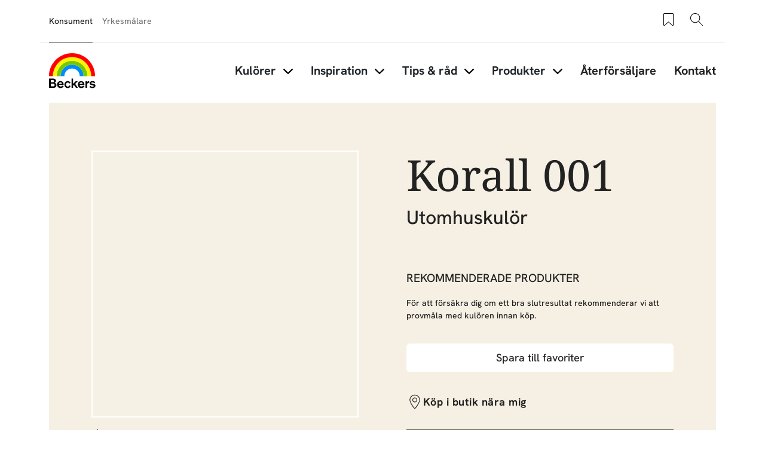

--- FILE ---
content_type: text/html; charset=UTF-8
request_url: https://beckers.se/kulorer/korall-001
body_size: 37718
content:
<!DOCTYPE html>
<html lang="sv" dir="ltr" prefix="content: http://purl.org/rss/1.0/modules/content/  dc: http://purl.org/dc/terms/  foaf: http://xmlns.com/foaf/0.1/  og: http://ogp.me/ns#  rdfs: http://www.w3.org/2000/01/rdf-schema#  schema: http://schema.org/  sioc: http://rdfs.org/sioc/ns#  sioct: http://rdfs.org/sioc/types#  skos: http://www.w3.org/2004/02/skos/core#  xsd: http://www.w3.org/2001/XMLSchema# ">
	<head>
		<meta charset="utf-8" />
<style>/* @see https://github.com/aFarkas/lazysizes#broken-image-symbol */.js img.lazyload:not([src]) { visibility: hidden; }/* @see https://github.com/aFarkas/lazysizes#automatically-setting-the-sizes-attribute */.js img.lazyloaded[data-sizes=auto] { display: block; width: 100%; }</style>
<meta name="description" content="Söker du en grå vit utomhuskulör med det lilla extra? Då är Korall 001 från Beckers Färg något för dig! Passar alla typer av utomhusprojekt." />
<meta name="robots" content="index, follow" />
<link rel="canonical" href="https://beckers.se/kulorer/korall-001" />
<meta property="og:site_name" content="Beckers Färg" />
<meta property="og:type" content="website" />
<meta property="og:url" content="https://beckers.se/kulorer/korall-001" />
<meta property="og:title" content="Korall 001 | Beckers Färg" />
<meta property="og:description" content="The colors visible on the monitor screen have been generated electronically. They may differ from the actual colors of the painting, as the color reception is influenced by factors such as the finish and gloss of the material or lighting." />
<meta property="og:image" content="https://beckers.se/sites/default/files/styles/thumbnail_800_auto/public/color_resources/%23F6F0E4.png.webp?itok=ixXmNMsC" />
<meta property="og:image:url" content="https://beckers.se/sites/default/files/styles/thumbnail_800_auto/public/color_resources/%23F6F0E4.png.webp?itok=ixXmNMsC" />
<meta property="og:image:type" content="image/jpeg" />
<meta property="fb:app_id" content="4035778569850439" />
<meta name="google-site-verification" content="tqncw_1g1HotSkEy5y8S0KzEfTokrF7orTmhqmgMQQg" />
<script type="application/ld+json">{
    "@context": "http://schema.org/",
    "@type": "Organization",
    "name": "Beckers Färg",
    "url": "https://beckers.se"
}</script>
<meta name="Generator" content="Drupal 11 (https://www.drupal.org)" />
<meta name="MobileOptimized" content="width" />
<meta name="HandheldFriendly" content="true" />
<meta name="viewport" content="width=device-width, initial-scale=1, shrink-to-fit=no" />
<meta http-equiv="x-ua-compatible" content="ie=edge" />
<link rel="alternate" hreflang="da" href="https://beckers.dk/color/korall-001" />
<link rel="alternate" hreflang="sv" href="https://beckers.se/kulorer/korall-001" />
<link rel="alternate" hreflang="nb" href="https://beckers.no/farger/korall-001" />
<link rel="icon" href="/themes/custom/theme-beckers/favicon.ico" type="image/vnd.microsoft.icon" />

				<title>Korall 001 – Upptäck våra utomhuskulörer | Beckers Färg</title>
								<link rel="stylesheet" media="all" href="/sites/default/files/css/css_3rvyvhgnqdMXIZpb2cPqwmbECnJbmwGu8rKOfJR_B5o.css?delta=0&amp;language=sv&amp;theme=beckers_barrio&amp;include=eJxljVEOwjAMQy9U1iNNaRum0HSZkhS22wNjExL8WPKzLSfMFdXGBKokcWJJwCGJuLnCcvKraPunn_bFfGOap5BFMRbtC_AAN1gDrv4K6skOG2wzxxYTGAanWrsSw_i28XuRy_wbHnf77k74sLjr0KR0xieP3E9Q" />
<link rel="stylesheet" media="all" href="/sites/default/files/css/css_Uz5Ys9RtuRTfpppQwczn4nbaX8f882k9RqihhGT5O-8.css?delta=1&amp;language=sv&amp;theme=beckers_barrio&amp;include=eJxljVEOwjAMQy9U1iNNaRum0HSZkhS22wNjExL8WPKzLSfMFdXGBKokcWJJwCGJuLnCcvKraPunn_bFfGOap5BFMRbtC_AAN1gDrv4K6skOG2wzxxYTGAanWrsSw_i28XuRy_wbHnf77k74sLjr0KR0xieP3E9Q" />
<link rel="stylesheet" media="all" href="//cdn.jsdelivr.net/npm/bootstrap@5.3.3/dist/css/bootstrap.min.css" />
<link rel="stylesheet" media="all" href="/sites/default/files/css/css__lpnTrRB2fXiPnCbBgClOuq6UxspZ0U0E-cj0IZ0_Sg.css?delta=3&amp;language=sv&amp;theme=beckers_barrio&amp;include=eJxljVEOwjAMQy9U1iNNaRum0HSZkhS22wNjExL8WPKzLSfMFdXGBKokcWJJwCGJuLnCcvKraPunn_bFfGOap5BFMRbtC_AAN1gDrv4K6skOG2wzxxYTGAanWrsSw_i28XuRy_wbHnf77k74sLjr0KR0xieP3E9Q" />
<link rel="stylesheet" media="print" href="/sites/default/files/css/css_iaG7XLmZnNIyhzevzOLNTp_1dGCb_rTQtoXcIpyfxTc.css?delta=4&amp;language=sv&amp;theme=beckers_barrio&amp;include=eJxljVEOwjAMQy9U1iNNaRum0HSZkhS22wNjExL8WPKzLSfMFdXGBKokcWJJwCGJuLnCcvKraPunn_bFfGOap5BFMRbtC_AAN1gDrv4K6skOG2wzxxYTGAanWrsSw_i28XuRy_wbHnf77k74sLjr0KR0xieP3E9Q" />

				<script type="application/json" data-drupal-selector="drupal-settings-json">{"path":{"baseUrl":"\/","pathPrefix":"","currentPath":"node\/15960","currentPathIsAdmin":false,"isFront":false,"currentLanguage":"sv"},"pluralDelimiter":"\u0003","suppressDeprecationErrors":true,"gtag":{"tagId":"","consentMode":false,"otherIds":[],"events":[],"additionalConfigInfo":[]},"ajaxPageState":{"libraries":"[base64]","theme":"beckers_barrio","theme_token":null},"ajaxTrustedUrl":{"form_action_p_pvdeGsVG5zNF_XLGPTvYSKCf43t8qZYSwcfZl2uzM":true},"gtm":{"tagId":null,"settings":{"data_layer":"dataLayer","include_classes":false,"allowlist_classes":"","blocklist_classes":"","include_environment":false,"environment_id":"","environment_token":""},"tagIds":["GTM-WC7DRPW"]},"dataLayer":{"defaultLang":"en","languages":{"en":{"id":"en","name":"Engelska","direction":"ltr","weight":0},"da":{"id":"da","name":"Danish","direction":"ltr","weight":1},"fi":{"id":"fi","name":"Finnish","direction":"ltr","weight":2},"pl":{"id":"pl","name":"Polish","direction":"ltr","weight":3},"sv":{"id":"sv","name":"Swedish","direction":"ltr","weight":5},"nb":{"id":"nb","name":"Norwegian Bokm\u00e5l","direction":"ltr","weight":6}}},"lazy":{"lazysizes":{"lazyClass":"lazyload","loadedClass":"lazyloaded","loadingClass":"lazyloading","preloadClass":"lazypreload","errorClass":"lazyerror","autosizesClass":"lazyautosizes","srcAttr":"data-src","srcsetAttr":"data-srcset","sizesAttr":"data-sizes","minSize":40,"customMedia":[],"init":true,"expFactor":1.5,"hFac":0.8,"loadMode":2,"loadHidden":true,"ricTimeout":0,"throttleDelay":125,"plugins":[]},"placeholderSrc":"data:image\/gif;base64,R0lGODlhAQABAAAAACH5BAEKAAEALAAAAAABAAEAAAICTAEAOw==","preferNative":false,"minified":true,"libraryPath":"\/libraries\/lazysizes"},"sii_datalayer":{"environmentInfo":{"environment":false,"market":"SV","language":"Swedish"},"pageInfo":{"targetGroup":"Consumer","type":"Color"},"taxonomyInfo":{"eventInfo":[]},"node_title":"Korall 001"},"data":{"extlink":{"extTarget":true,"extTargetAppendNewWindowDisplay":true,"extTargetAppendNewWindowLabel":"(opens in a new window)","extTargetNoOverride":false,"extNofollow":false,"extTitleNoOverride":false,"extNoreferrer":false,"extFollowNoOverride":false,"extClass":"0","extLabel":"(link is external)","extImgClass":false,"extSubdomains":true,"extExclude":"","extInclude":"","extCssExclude":"","extCssInclude":"","extCssExplicit":"","extAlert":false,"extAlertText":"This link will take you to an external web site. We are not responsible for their content.","extHideIcons":false,"mailtoClass":"0","telClass":"","mailtoLabel":"(link sends email)","telLabel":"(link is a phone number)","extUseFontAwesome":false,"extIconPlacement":"append","extPreventOrphan":false,"extFaLinkClasses":"fa fa-external-link","extFaMailtoClasses":"fa fa-envelope-o","extAdditionalLinkClasses":"","extAdditionalMailtoClasses":"","extAdditionalTelClasses":"","extFaTelClasses":"fa fa-phone","allowedDomains":null,"extExcludeNoreferrer":""}},"tikkurilaBaseHeaderBreakpoint":{"tikkurila_base.header.header":"(min-width: 48em)"},"user":{"uid":0,"permissionsHash":"518d6195ccd509c11098f9d2b74a77ef6d720945a617a33c91e44d6b2d6e4bf9"}}</script>
<script src="/sites/default/files/js/js_PzPA17cKfG-PXx5X-sUOLTyxDIlVYRaHAxRJW0KdYRY.js?scope=header&amp;delta=0&amp;language=sv&amp;theme=beckers_barrio&amp;include=[base64]"></script>
<script src="/modules/contrib/google_tag/js/gtag.js?t944kd"></script>
<script src="/modules/contrib/google_tag/js/gtm.js?t944kd"></script>


												<link rel="preload" as="font" type="font/woff2" href="/themes/custom/theme-beckers/dist/fonts/NotoSerif-Regular.woff2" crossorigin="anonymous">
				<link rel="preload" as="font" type="font/woff2" href="/themes/custom/theme-beckers/dist/fonts/HankenGrotesk-Medium.woff2" crossorigin="anonymous">
				<link rel="preload" as="font" type="font/woff2" href="/themes/custom/theme-beckers/dist/fonts/HankenGrotesk-Bold.woff2" crossorigin="anonymous">
	</head>
	<body class="layout-one-sidebar layout-sidebar-second page-node-15960 path-full--kulorer-korall-001 full-width-page path-node node--type-color">
  <svg class="icon-definitions">
  <symbol viewBox="0 0 24 24" id="icon-plus-circle">
    <path d="M12 17.25C11.586 17.25 11.25 16.914 11.25 16.5V12.75H7.5C7.086 12.75 6.75 12.414 6.75 12C6.75 11.586 7.086 11.25 7.5 11.25H11.25V7.5C11.25 7.086 11.586 6.75 12 6.75C12.414 6.75 12.75 7.086 12.75 7.5V11.25H16.5C16.914 11.25 17.25 11.586 17.25 12C17.25 12.414 16.914 12.75 16.5 12.75H12.75V16.5C12.75 16.914 12.414 17.25 12 17.25Z" fill="currentColor"/>
    <path d="M12 24C5.383 24 0 18.617 0 12C0 5.383 5.383 0 12 0C18.617 0 24 5.383 24 12C24 18.617 18.617 24 12 24ZM12 1.5C6.21 1.5 1.5 6.21 1.5 12C1.5 17.79 6.21 22.5 12 22.5C17.79 22.5 22.5 17.79 22.5 12C22.5 6.21 17.79 1.5 12 1.5Z" fill="currentColor"/>
  </symbol>
  <symbol viewBox="0 0 24 24" id="icon-plus">
    <path
      d="M11.9101244,4.50805567 L12,4.5 C12.2454599,4.5 12.4496084,4.67687516 12.4919443,4.91012437 L12.5,5 L12.5,11.5 L19,11.5 C19.2454599,11.5 19.4496084,11.6768752 19.4919443,11.9101244 L19.5,12 C19.5,12.2454599 19.3231248,12.4496084 19.0898756,12.4919443 L19,12.5 L12.5,12.5 L12.5,19 C12.5,19.2454599 12.3231248,19.4496084 12.0898756,19.4919443 L12,19.5 C11.7545401,19.5 11.5503916,19.3231248 11.5080557,19.0898756 L11.5,19 L11.5,12.5 L5,12.5 C4.75454011,12.5 4.55039163,12.3231248 4.50805567,12.0898756 L4.5,12 C4.5,11.7545401 4.67687516,11.5503916 4.91012437,11.5080557 L5,11.5 L11.5,11.5 L11.5,5 C11.5,4.75454011 11.6768752,4.55039163 11.9101244,4.50805567 L12,4.5 L11.9101244,4.50805567 Z"></path>
  </symbol>
  <symbol viewBox="0 0 24 24" id="icon-minus">
    <path
      d="M5,12.5 L19,12.5 C19.2761424,12.5 19.5,12.2761424 19.5,12 C19.5,11.7238576 19.2761424,11.5 19,11.5 L5,11.5 C4.72385763,11.5 4.5,11.7238576 4.5,12 C4.5,12.2761424 4.72385763,12.5 5,12.5 Z"></path>
  </symbol>
  <symbol viewBox="0 0 24 24" id="icon-directions">
    <path
      d="M14.1213203,2.87867966 L21.1923882,9.94974747 C22.363961,11.1213203 22.363961,13.0208153 21.1923882,14.1923882 L14.1213203,21.263456 C12.9497475,22.4350288 11.0502525,22.4350288 9.87867966,21.263456 L2.80761184,14.1923882 C1.63603897,13.0208153 1.63603897,11.1213203 2.80761184,9.94974747 L9.87867966,2.87867966 C11.0502525,1.70710678 12.9497475,1.70710678 14.1213203,2.87867966 Z M10.5857864,3.58578644 L3.51471863,10.6568542 C2.73367004,11.4379028 2.73367004,12.7042328 3.51471863,13.4852814 L10.5857864,20.5563492 C11.366835,21.3373978 12.633165,21.3373978 13.4142136,20.5563492 L20.4852814,13.4852814 C21.26633,12.7042328 21.26633,11.4379028 20.4852814,10.6568542 L13.4142136,3.58578644 C12.633165,2.80473785 11.366835,2.80473785 10.5857864,3.58578644 Z M14,7.07106781 L18,11.0710678 L14,15.0710678 L14,12.0710678 L10,12.0710678 L10,15.0710678 L8,15.0710678 L8,11.0710678 C8,10.6067821 8.43112245,10.1424964 8.89303936,10.0785387 L9,10.0710678 L14,10.0710678 L14,7.07106781 Z"></path>
  </symbol>
  <symbol viewBox="0 0 24 24" id="icon-directions-alt">
    <path
      d="M14.1213203,2.87867966 L21.1923882,9.94974747 C22.363961,11.1213203 22.363961,13.0208153 21.1923882,14.1923882 L14.1213203,21.263456 C12.9497475,22.4350288 11.0502525,22.4350288 9.87867966,21.263456 L2.80761184,14.1923882 C1.63603897,13.0208153 1.63603897,11.1213203 2.80761184,9.94974747 L9.87867966,2.87867966 C11.0502525,1.70710678 12.9497475,1.70710678 14.1213203,2.87867966 Z M10.5857864,3.58578644 L3.51471863,10.6568542 C2.73367004,11.4379028 2.73367004,12.7042328 3.51471863,13.4852814 L10.5857864,20.5563492 C11.366835,21.3373978 12.633165,21.3373978 13.4142136,20.5563492 L20.4852814,13.4852814 C21.26633,12.7042328 21.26633,11.4379028 20.4852814,10.6568542 L13.4142136,3.58578644 C12.633165,2.80473785 11.366835,2.80473785 10.5857864,3.58578644 Z M18.4970114,11.9450308 L18.5,12 L18.4921465,12.088726 L18.4921465,12.088726 L18.4767587,12.1510116 L18.4767587,12.1510116 L18.4532624,12.2114048 L18.4532624,12.2114048 L18.422812,12.2670103 L18.422812,12.2670103 L18.3654113,12.3412864 L18.3654113,12.3412864 L14.3535534,16.3535534 C14.1582912,16.5488155 13.8417088,16.5488155 13.6464466,16.3535534 C13.4728803,16.179987 13.4535951,15.9105626 13.5885912,15.7156945 L13.6464466,15.6464466 L16.792,12.5 L10,12.5 C9.75454011,12.5 9.55039163,12.6768752 9.50805567,12.9101244 L9.5,13 L9.5,16 C9.5,16.2761424 9.27614237,16.5 9,16.5 C8.75454011,16.5 8.55039163,16.3231248 8.50805567,16.0898756 L8.5,16 L8.5,13 C8.5,12.2203039 9.09488808,11.5795513 9.85553999,11.5068666 L10,11.5 L16.792,11.5 L13.6464466,8.35355339 C13.4728803,8.17998704 13.4535951,7.91056264 13.5885912,7.7156945 L13.6464466,7.64644661 C13.820013,7.47288026 14.0894374,7.45359511 14.2843055,7.58859116 L14.3535534,7.64644661 L18.3824248,11.6778755 L18.3824248,11.6778755 L18.4317313,11.7476161 L18.4317313,11.7476161 L18.4691452,11.8266707 L18.4882655,11.8920225 L18.4882655,11.8920225 L18.4970114,11.9450308 Z"></path>
  </symbol>
  <symbol viewBox="0 0 24 24" id="icon-edit">
    <path
      d="M20.6923882,5.22182541 C21.6686989,6.19813614 21.6686989,7.78104858 20.6923882,8.75735931 L8.67157288,20.7781746 C8.59507445,20.854673 8.49582795,20.9042963 8.38873016,20.9195959 L3.43898269,21.6267027 C3.10899953,21.6738432 2.82615682,21.3910005 2.87329727,21.0610173 L3.58040405,16.1112698 C3.59570374,16.004172 3.64532698,15.9049255 3.72182541,15.8284271 L15.7426407,3.80761184 C16.7189514,2.83130112 18.3018639,2.83130112 19.2781746,3.80761184 L20.6923882,5.22182541 Z M7.87678485,19.9819724 L4.51732054,16.622508 L3.95752767,20.5424723 L7.87678485,19.9819724 Z M17.5104076,10.5251263 L13.9741666,6.98888525 L5.13603897,15.8270129 L8.67227998,19.3632539 L17.5104076,10.5251263 Z M18.9246212,9.1109127 L15.3883802,5.57467169 L14.6812734,6.28177847 L18.2175144,9.81801948 L18.9246212,9.1109127 Z M19.9852814,5.92893219 L18.5710678,4.51471863 C17.9852814,3.92893219 17.0355339,3.92893219 16.4497475,4.51471863 L16.095487,4.86756491 L19.631728,8.40380592 L19.9852814,8.05025253 C20.5710678,7.46446609 20.5710678,6.51471863 19.9852814,5.92893219 Z"></path>
  </symbol>
  <symbol viewBox="0 0 24 24" id="icon-arrow-left">
    <path
      d="M5.20710678,11.5 L19,11.5 C19.2761424,11.5 19.5,11.7238576 19.5,12 C19.5,12.2761424 19.2761424,12.5 19,12.5 L5.20710678,12.5 L9.35355339,16.6464466 C9.54881554,16.8417088 9.54881554,17.1582912 9.35355339,17.3535534 C9.15829124,17.5488155 8.84170876,17.5488155 8.64644661,17.3535534 L3.64644661,12.3535534 C3.45118446,12.1582912 3.45118446,11.8417088 3.64644661,11.6464466 L8.64644661,6.64644661 C8.84170876,6.45118446 9.15829124,6.45118446 9.35355339,6.64644661 C9.54881554,6.84170876 9.54881554,7.15829124 9.35355339,7.35355339 L5.20710678,11.5 Z"></path>
  </symbol>
  <symbol viewBox="0 0 24 24" id="icon-arrow-right">
    <path
      d="M18.7928932,11.5 L14.6464466,7.35355339 C14.4511845,7.15829124 14.4511845,6.84170876 14.6464466,6.64644661 C14.8417088,6.45118446 15.1582912,6.45118446 15.3535534,6.64644661 L20.3535534,11.6464466 C20.5488155,11.8417088 20.5488155,12.1582912 20.3535534,12.3535534 L15.3535534,17.3535534 C15.1582912,17.5488155 14.8417088,17.5488155 14.6464466,17.3535534 C14.4511845,17.1582912 14.4511845,16.8417088 14.6464466,16.6464466 L18.7928932,12.5 L5,12.5 C4.72385763,12.5 4.5,12.2761424 4.5,12 C4.5,11.7238576 4.72385763,11.5 5,11.5 L18.7928932,11.5 Z"></path>
  </symbol>
  <symbol viewBox="0 0 24 24" id="icon-arrow-up">
    <path
      d="M12,5.70710678 L7.85355339,9.85355339 C7.65829124,10.0488155 7.34170876,10.0488155 7.14644661,9.85355339 C6.95118446,9.65829124 6.95118446,9.34170876 7.14644661,9.14644661 L12.1464466,4.14644661 C12.3417088,3.95118446 12.6582912,3.95118446 12.8535534,4.14644661 L17.8535534,9.14644661 C18.0488155,9.34170876 18.0488155,9.65829124 17.8535534,9.85355339 C17.6582912,10.0488155 17.3417088,10.0488155 17.1464466,9.85355339 L13,5.70710678 L13,19.5 C13,19.7761424 12.7761424,20 12.5,20 C12.2238576,20 12,19.7761424 12,19.5 L12,5.70710678 Z"></path>
  </symbol>
  <symbol viewBox="0 0 24 24" id="icon-arrow-down">
    <path
      d="M13,18.2928932 L17.1464466,14.1464466 C17.3417088,13.9511845 17.6582912,13.9511845 17.8535534,14.1464466 C18.0488155,14.3417088 18.0488155,14.6582912 17.8535534,14.8535534 L12.8535534,19.8535534 C12.6582912,20.0488155 12.3417088,20.0488155 12.1464466,19.8535534 L7.14644661,14.8535534 C6.95118446,14.6582912 6.95118446,14.3417088 7.14644661,14.1464466 C7.34170876,13.9511845 7.65829124,13.9511845 7.85355339,14.1464466 L12,18.2928932 L12,4.5 C12,4.22385763 12.2238576,4 12.5,4 C12.7761424,4 13,4.22385763 13,4.5 L13,18.2928932 Z"></path>
  </symbol>
  <symbol viewBox="0 0 24 24" id="icon-bookmark">
    <path
      d="M7.20710678,21.5 C7.0195704,21.6875364 6.76521649,21.7928932 6.5,21.7928932 C5.94771525,21.7928932 5.5,21.345178 5.5,20.7928932 L5.5,4 C5.5,3.17157288 6.17157288,2.5 7,2.5 L17,2.5 C17.8284271,2.5 18.5,3.17157288 18.5,4 L18.5,20.7928932 C18.5,21.0581097 18.3946432,21.3124636 18.2071068,21.5 C17.8165825,21.8905243 17.1834175,21.8905243 16.7928932,21.5 L12,16.7071068 L7.20710678,21.5 Z M6.5,4 L6.5,20.7928932 L12,15.2928932 L17.5,20.7928932 L17.5,4 C17.5,3.72385763 17.2761424,3.5 17,3.5 L7,3.5 C6.72385763,3.5 6.5,3.72385763 6.5,4 Z"></path>
  </symbol>
  <symbol viewBox="0 0 24 24" id="icon-bookmark-filled">
    <path
      d="M12,16.7071068 L7.20710678,21.5 C7.0195704,21.6875364 6.76521649,21.7928932 6.5,21.7928932 C5.94771525,21.7928932 5.5,21.345178 5.5,20.7928932 L5.5,4 C5.5,3.17157288 6.17157288,2.5 7,2.5 L17,2.5 C17.8284271,2.5 18.5,3.17157288 18.5,4 L18.5,20.7928932 C18.5,21.0581097 18.3946432,21.3124636 18.2071068,21.5 C17.8165825,21.8905243 17.1834175,21.8905243 16.7928932,21.5 L12,16.7071068 Z"></path>
  </symbol>
  <symbol viewBox="0 0 24 24" id="icon-star">
    <path
      d="M12,18.1946636 L4.87029671,21.9429704 L6.23194887,14.0039292 L0.46389775,8.38146889 L8.43514836,7.22317838 L12,-2.3869795e-14 L15.5648516,7.22317838 L23.5361023,8.38146889 L17.7680511,14.0039292 L19.1297033,21.9429704 L12,18.1946636 Z M12,17.0648879 L17.8015723,20.1149549 L16.6935706,13.6548092 L21.3871411,9.07970869 L14.9007861,8.13718614 L12,2.25955146 L9.09921387,8.13718614 L2.61285889,9.07970869 L7.30642945,13.6548092 L6.19842774,20.1149549 L12,17.0648879 Z"></path>
  </symbol>
  <symbol viewBox="0 0 24 24" id="icon-star-filled">
    <polygon
      points="12 18.5 5.53436222 21.8991869 6.76918916 14.6995935 1.53837832 9.60081306 8.76718111 8.55040653 12 2 15.2328189 8.55040653 22.4616217 9.60081306 17.2308108 14.6995935 18.4656378 21.8991869"></polygon>
  </symbol>
  <symbol viewBox="0 0 24 24" id="icon-trash">
    <path
      d="M3.5,5.5 L8.5,5.5 L8.5,4 C8.5,3.17157288 9.17157288,2.5 10,2.5 L14,2.5 C14.8284271,2.5 15.5,3.17157288 15.5,4 L15.5,5.5 L20.5,5.5 C20.7761424,5.5 21,5.72385763 21,6 C21,6.27614237 20.7761424,6.5 20.5,6.5 L18.5,6.5 L18.5,20 C18.5,20.8284271 17.8284271,21.5 17,21.5 L7,21.5 C6.17157288,21.5 5.5,20.8284271 5.5,20 L5.5,6.5 L3.5,6.5 C3.22385763,6.5 3,6.27614237 3,6 C3,5.72385763 3.22385763,5.5 3.5,5.5 Z M9.5,5.5 L14.5,5.5 L14.5,4 C14.5,3.72385763 14.2761424,3.5 14,3.5 L10,3.5 C9.72385763,3.5 9.5,3.72385763 9.5,4 L9.5,5.5 L9.5,5.5 Z M6.5,6.5 L6.5,20 C6.5,20.2761424 6.72385763,20.5 7,20.5 L17,20.5 C17.2761424,20.5 17.5,20.2761424 17.5,20 L17.5,6.5 L6.5,6.5 L6.5,6.5 Z M8.5,9 C8.5,8.72385763 8.72385763,8.5 9,8.5 C9.27614237,8.5 9.5,8.72385763 9.5,9 L9.5,18 C9.5,18.2761424 9.27614237,18.5 9,18.5 C8.72385763,18.5 8.5,18.2761424 8.5,18 L8.5,9 Z M14.5,9 C14.5,8.72385763 14.7238576,8.5 15,8.5 C15.2761424,8.5 15.5,8.72385763 15.5,9 L15.5,18 C15.5,18.2761424 15.2761424,18.5 15,18.5 C14.7238576,18.5 14.5,18.2761424 14.5,18 L14.5,9 Z M11.5,9 C11.5,8.72385763 11.7238576,8.5 12,8.5 C12.2761424,8.5 12.5,8.72385763 12.5,9 L12.5,18 C12.5,18.2761424 12.2761424,18.5 12,18.5 C11.7238576,18.5 11.5,18.2761424 11.5,18 L11.5,9 Z"></path>
  </symbol>
  <symbol viewBox="0 0 24 24" id="icon-fullscreen">
    <path
      d="M5.5,5.5 L5.5,9 C5.5,9.27614237 5.27614237,9.5 5,9.5 C4.72385763,9.5 4.5,9.27614237 4.5,9 L4.5,5 C4.5,4.72385763 4.72385763,4.5 5,4.5 L9,4.5 C9.27614237,4.5 9.5,4.72385763 9.5,5 C9.5,5.27614237 9.27614237,5.5 9,5.5 L5.5,5.5 Z"></path>
    <path
      d="M18.5,5.5 L15,5.5 C14.7238576,5.5 14.5,5.27614237 14.5,5 C14.5,4.72385763 14.7238576,4.5 15,4.5 L19,4.5 C19.2761424,4.5 19.5,4.72385763 19.5,5 L19.5,9 C19.5,9.27614237 19.2761424,9.5 19,9.5 C18.7238576,9.5 18.5,9.27614237 18.5,9 L18.5,5.5 Z"></path>
    <path
      d="M9,18.5 C9.27614237,18.5 9.5,18.7238576 9.5,19 C9.5,19.2761424 9.27614237,19.5 9,19.5 L5,19.5 C4.72385763,19.5 4.5,19.2761424 4.5,19 L4.5,15 C4.5,14.7238576 4.72385763,14.5 5,14.5 C5.27614237,14.5 5.5,14.7238576 5.5,15 L5.5,18.5 L9,18.5 Z"></path>
    <path
      d="M18.5,15 C18.5,14.7238576 18.7238576,14.5 19,14.5 C19.2761424,14.5 19.5,14.7238576 19.5,15 L19.5,19 C19.5,19.2761424 19.2761424,19.5 19,19.5 L15,19.5 C14.7238576,19.5 14.5,19.2761424 14.5,19 C14.5,18.7238576 14.7238576,18.5 15,18.5 L18.5,18.5 L18.5,15 Z"></path>
  </symbol>
  <symbol viewBox="0 0 24 24" id="icon-list-old">
    <path
      d="M9.5,4 L19.5,4 C19.7761424,4 20,4.22385763 20,4.5 C20,4.77614237 19.7761424,5 19.5,5 L9.5,5 C9.22385763,5 9,4.77614237 9,4.5 C9,4.22385763 9.22385763,4 9.5,4 Z M9.5,11 L19.5,11 C19.7761424,11 20,11.2238576 20,11.5 C20,11.7761424 19.7761424,12 19.5,12 L9.5,12 C9.22385763,12 9,11.7761424 9,11.5 C9,11.2238576 9.22385763,11 9.5,11 Z M9.5,18 L19.5,18 C19.7761424,18 20,18.2238576 20,18.5 C20,18.7761424 19.7761424,19 19.5,19 L9.5,19 C9.22385763,19 9,18.7761424 9,18.5 C9,18.2238576 9.22385763,18 9.5,18 Z"></path>
    <path
      d="M6.14644661,3.14644661 C6.34170876,2.95118446 6.65829124,2.95118446 6.85355339,3.14644661 C7.04881554,3.34170876 7.04881554,3.65829124 6.85355339,3.85355339 L4.85355339,5.85355339 C4.65829124,6.04881554 4.34170876,6.04881554 4.14644661,5.85355339 L3.14644661,4.85355339 C2.95118446,4.65829124 2.95118446,4.34170876 3.14644661,4.14644661 C3.34170876,3.95118446 3.65829124,3.95118446 3.85355339,4.14644661 L4.5,4.79289322 L6.14644661,3.14644661 Z"></path>
    <path
      d="M6.14644661,10.1464466 C6.34170876,9.95118446 6.65829124,9.95118446 6.85355339,10.1464466 C7.04881554,10.3417088 7.04881554,10.6582912 6.85355339,10.8535534 L4.85355339,12.8535534 C4.65829124,13.0488155 4.34170876,13.0488155 4.14644661,12.8535534 L3.14644661,11.8535534 C2.95118446,11.6582912 2.95118446,11.3417088 3.14644661,11.1464466 C3.34170876,10.9511845 3.65829124,10.9511845 3.85355339,11.1464466 L4.5,11.7928932 L6.14644661,10.1464466 Z"></path>
    <path
      d="M6.14644661,17.1464466 C6.34170876,16.9511845 6.65829124,16.9511845 6.85355339,17.1464466 C7.04881554,17.3417088 7.04881554,17.6582912 6.85355339,17.8535534 L4.85355339,19.8535534 C4.65829124,20.0488155 4.34170876,20.0488155 4.14644661,19.8535534 L3.14644661,18.8535534 C2.95118446,18.6582912 2.95118446,18.3417088 3.14644661,18.1464466 C3.34170876,17.9511845 3.65829124,17.9511845 3.85355339,18.1464466 L4.5,18.7928932 L6.14644661,17.1464466 Z"></path>
  </symbol>
  <symbol viewBox="0 0 24 24" id="icon-list">
    <path
      d="M6.5,4 L7.5,4 L7.5,6 C7.5,6.27614237 7.72385763,6.5 8,6.5 L16,6.5 C16.2761424,6.5 16.5,6.27614237 16.5,6 L16.5,4 L17.5,4 L17.5,6 C17.5,6.82842712 16.8284271,7.5 16,7.5 L8,7.5 C7.17157288,7.5 6.5,6.82842712 6.5,6 L6.5,4 Z M10,3 L10,4 L6,4 C5.44771525,4 5,4.44771525 5,5 L5,20 C5,20.5522847 5.44771525,21 6,21 L18,21 C18.5522847,21 19,20.5522847 19,20 L19,5 C19,4.44771525 18.5522847,4 18,4 L14,4 L14,3 C14,1.8954305 13.1045695,1 12,1 C10.8954305,1 10,1.8954305 10,3 Z M12,1.42108547e-14 C13.6568542,1.42108547e-14 15,1.34314575 15,3 L18,3 C19.1045695,3 20,3.8954305 20,5 L20,20 C20,21.1045695 19.1045695,22 18,22 L6,22 C4.8954305,22 4,21.1045695 4,20 L4,5 C4,3.8954305 4.8954305,3 6,3 L9,3 C9,1.34314575 10.3431458,1.42108547e-14 12,1.42108547e-14 Z M10.5,10 L16.5,10 C16.7761424,10 17,10.2238576 17,10.5 C17,10.7761424 16.7761424,11 16.5,11 L10.5,11 C10.2238576,11 10,10.7761424 10,10.5 C10,10.2238576 10.2238576,10 10.5,10 Z M10.5,13 L16.5,13 C16.7761424,13 17,13.2238576 17,13.5 C17,13.7761424 16.7761424,14 16.5,14 L10.5,14 C10.2238576,14 10,13.7761424 10,13.5 C10,13.2238576 10.2238576,13 10.5,13 Z M10.5,16 L16.5,16 C16.7761424,16 17,16.2238576 17,16.5 C17,16.7761424 16.7761424,17 16.5,17 L10.5,17 C10.2238576,17 10,16.7761424 10,16.5 C10,16.2238576 10.2238576,16 10.5,16 Z M7.5,11.5 C6.94771525,11.5 6.5,11.0522847 6.5,10.5 C6.5,9.94771525 6.94771525,9.5 7.5,9.5 C8.05228475,9.5 8.5,9.94771525 8.5,10.5 C8.5,11.0522847 8.05228475,11.5 7.5,11.5 Z M7.5,14.5 C6.94771525,14.5 6.5,14.0522847 6.5,13.5 C6.5,12.9477153 6.94771525,12.5 7.5,12.5 C8.05228475,12.5 8.5,12.9477153 8.5,13.5 C8.5,14.0522847 8.05228475,14.5 7.5,14.5 Z M7.5,17.5 C6.94771525,17.5 6.5,17.0522847 6.5,16.5 C6.5,15.9477153 6.94771525,15.5 7.5,15.5 C8.05228475,15.5 8.5,15.9477153 8.5,16.5 C8.5,17.0522847 8.05228475,17.5 7.5,17.5 Z M12,4 C11.4477153,4 11,3.55228475 11,3 C11,2.44771525 11.4477153,2 12,2 C12.5522847,2 13,2.44771525 13,3 C13,3.55228475 12.5522847,4 12,4 Z"></path>
  </symbol>
  <symbol viewBox="0 0 24 24" id="icon-list-filled">
    <path
      d="M9,3 C9,1.34314575 10.3431458,1.42108547e-14 12,1.42108547e-14 C13.6568542,1.42108547e-14 15,1.34314575 15,3 L16.5,3 L16.5,6 C16.5,6.24545989 16.3231248,6.44960837 16.0898756,6.49194433 L16,6.5 L8,6.5 C7.75454011,6.5 7.55039163,6.32312484 7.50805567,6.08987563 L7.5,6 L7.5,3 L9,3 Z M7.5,15.5 C6.94771525,15.5 6.5,15.9477153 6.5,16.5 C6.5,17.0522847 6.94771525,17.5 7.5,17.5 C8.05228475,17.5 8.5,17.0522847 8.5,16.5 C8.5,15.9477153 8.05228475,15.5 7.5,15.5 Z M16.5,16 L10.5,16 C10.2238576,16 10,16.2238576 10,16.5 C10,16.7454599 10.1768752,16.9496084 10.4101244,16.9919443 L10.5,17 L16.5,17 C16.7761424,17 17,16.7761424 17,16.5 C17,16.2545401 16.8231248,16.0503916 16.5898756,16.0080557 L16.5,16 Z M7.5,12.5 C6.94771525,12.5 6.5,12.9477153 6.5,13.5 C6.5,14.0522847 6.94771525,14.5 7.5,14.5 C8.05228475,14.5 8.5,14.0522847 8.5,13.5 C8.5,12.9477153 8.05228475,12.5 7.5,12.5 Z M16.5,13 L10.5,13 C10.2238576,13 10,13.2238576 10,13.5 C10,13.7454599 10.1768752,13.9496084 10.4101244,13.9919443 L10.5,14 L16.5,14 C16.7761424,14 17,13.7761424 17,13.5 C17,13.2545401 16.8231248,13.0503916 16.5898756,13.0080557 L16.5,13 Z M7.5,9.5 C6.94771525,9.5 6.5,9.94771525 6.5,10.5 C6.5,11.0522847 6.94771525,11.5 7.5,11.5 C8.05228475,11.5 8.5,11.0522847 8.5,10.5 C8.5,9.94771525 8.05228475,9.5 7.5,9.5 Z M16.5,10 L10.5,10 C10.2238576,10 10,10.2238576 10,10.5 C10,10.7454599 10.1768752,10.9496084 10.4101244,10.9919443 L10.5,11 L16.5,11 C16.7761424,11 17,10.7761424 17,10.5 C17,10.2545401 16.8231248,10.0503916 16.5898756,10.0080557 L16.5,10 Z M12,2 C11.4477153,2 11,2.44771525 11,3 C11,3.55228475 11.4477153,4 12,4 C12.5522847,4 13,3.55228475 13,3 C13,2.44771525 12.5522847,2 12,2 Z M18,3 C19.1045695,3 20,3.8954305 20,5 L20,20 C20,21.1045695 19.1045695,22 18,22 L6,22 C4.8954305,22 4,21.1045695 4,20 L4,5 C4,3.8954305 4.8954305,3 6,3 L6.5,3 L6.5,6 C6.5,6.77969612 7.09488808,7.42044868 7.85553999,7.49313342 L8,7.5 L16,7.5 C16.7796961,7.5 17.4204487,6.90511192 17.4931334,6.14446001 L17.5,6 L17.5,3 L18,3 Z"></path>
  </symbol>
  <symbol viewBox="0 0 24 24" id="icon-globe">
    <path
      d="M12.5,11.5 L15.9919086,11.5 C15.9504511,10.2227097 15.7516178,9.03565825 15.4401485,8 L12.5,8 L12.5,11.5 Z M11.5,11.5 L11.5,8 L8.55985146,8 C8.24838219,9.03565825 8.04954892,10.2227097 8.0080914,11.5 L11.5,11.5 Z M12.5,4.06897363 L12.5,7 L15.0857519,7 C14.4331663,5.42163238 13.4973544,4.3436175 12.5,4.06897363 Z M11.5,4.06897363 C10.5026456,4.3436175 9.56683369,5.42163238 8.91424814,7 L11.5,7 L11.5,4.06897363 Z M12.5,12.5 L12.5,16 L15.4401485,16 C15.7516178,14.9643417 15.9504511,13.7772903 15.9919086,12.5 L12.5,12.5 Z M11.5,12.5 L8.0080914,12.5 C8.04954892,13.7772903 8.24838219,14.9643417 8.55985146,16 L11.5,16 L11.5,12.5 Z M11.5,17 L8.91424814,17 C9.56683369,18.5783676 10.5026456,19.6563825 11.5,19.9310264 L11.5,17 Z M12.5,17 L12.5,19.9310264 C13.4973544,19.6563825 14.4331663,18.5783676 15.0857519,17 L12.5,17 Z M18.245371,7 C17.3407477,5.87152009 16.1366018,4.99349116 14.7534931,4.48647277 C15.3093303,5.14778661 15.7874846,6.00358562 16.1580283,7 L18.245371,7 Z M18.9297424,8 L16.4802669,8 C16.774095,9.06425712 16.9543292,10.2480568 16.9924143,11.5 L19.984629,11.5 C19.9063423,10.230489 19.5319796,9.04108846 18.9297424,8 Z M5.75462905,7 L7.84197169,7 C8.21251541,6.00358562 8.69066972,5.14778661 9.24650693,4.48647277 C7.86339815,4.99349116 6.65925233,5.87152009 5.75462905,7 Z M5.07025756,8 C4.46802041,9.04108846 4.09365772,10.230489 4.01537099,11.5 L7.00758566,11.5 C7.04567084,10.2480568 7.22590498,9.06425712 7.51973314,8 L5.07025756,8 Z M16.9924143,12.5 C16.9543292,13.7519432 16.774095,14.9357429 16.4802669,16 L18.9297424,16 C19.5319796,14.9589115 19.9063423,13.769511 19.984629,12.5 L16.9924143,12.5 Z M7.00758566,12.5 L4.01537099,12.5 C4.09365772,13.769511 4.46802041,14.9589115 5.07025756,16 L7.51973314,16 C7.22590498,14.9357429 7.04567084,13.7519432 7.00758566,12.5 Z M14.7534931,19.5135272 C16.1366018,19.0065088 17.3407477,18.1284799 18.245371,17 L16.1580283,17 C15.7874846,17.9964144 15.3093303,18.8522134 14.7534931,19.5135272 Z M9.24650693,19.5135272 C8.69066972,18.8522134 8.21251541,17.9964144 7.84197169,17 L5.75462905,17 C6.65925233,18.1284799 7.86339815,19.0065088 9.24650693,19.5135272 Z M12,21 C7.02943725,21 3,16.9705627 3,12 C3,7.02943725 7.02943725,3 12,3 C16.9705627,3 21,7.02943725 21,12 C21,16.9705627 16.9705627,21 12,21 Z"></path>
  </symbol>
  <symbol viewBox="0 0 24 24" id="icon-tag">
    <path
      d="M3.5,6 C3.5,5.17157288 4.17157288,4.5 5,4.5 L11.5857864,4.5 C11.9836112,4.5 12.365142,4.65803526 12.6464466,4.93933983 L20.6464466,12.9393398 C21.232233,13.5251263 21.232233,14.4748737 20.6464466,15.0606602 L14.0606602,21.6464466 C13.4748737,22.232233 12.5251263,22.232233 11.9393398,21.6464466 L3.93933983,13.6464466 C3.65803526,13.365142 3.5,12.9836112 3.5,12.5857864 L3.5,6 Z M4.5,6 L4.5,12.5857864 C4.5,12.7183947 4.55267842,12.8455716 4.64644661,12.9393398 L12.6464466,20.9393398 C12.8417088,21.134602 13.1582912,21.134602 13.3535534,20.9393398 L19.9393398,14.3535534 C20.134602,14.1582912 20.134602,13.8417088 19.9393398,13.6464466 L11.9393398,5.64644661 C11.8455716,5.55267842 11.7183947,5.5 11.5857864,5.5 L5,5.5 C4.72385763,5.5 4.5,5.72385763 4.5,6 Z"></path>
    <circle id="Oval" cx="7.5" cy="8.5" r="1.5"></circle>
  </symbol>
  <symbol viewBox="0 0 24 24" id="icon-check">
    <path
      d="M17.6237117,7.6707477 C17.8055527,7.46292938 18.121434,7.44187063 18.3292523,7.62371165 C18.5370706,7.80555268 18.5581294,8.12143399 18.3762883,8.3292523 L11.3762883,16.3292523 C11.1858277,16.5469216 10.8509646,16.5580713 10.6464466,16.3535534 L6.64644661,12.3535534 C6.45118446,12.1582912 6.45118446,11.8417088 6.64644661,11.6464466 C6.84170876,11.4511845 7.15829124,11.4511845 7.35355339,11.6464466 L10.975645,15.2685382 L17.6237117,7.6707477 Z"></path>
  </symbol>
  <symbol viewBox="0 0 24 24" id="icon-external-link">
    <path
      d="M7,7.5 L10,7.5 C10.2761424,7.5 10.5,7.72385763 10.5,8 C10.5,8.24545989 10.3231248,8.44960837 10.0898756,8.49194433 L10,8.5 L7,8.5 C6.75454011,8.5 6.55039163,8.67687516 6.50805567,8.91012437 L6.5,9 L6.5,19 C6.5,19.2454599 6.67687516,19.4496084 6.91012437,19.4919443 L7,19.5 L17,19.5 C17.2454599,19.5 17.4496084,19.3231248 17.4919443,19.0898756 L17.5,19 L17.5,16 C17.5,15.7238576 17.7238576,15.5 18,15.5 C18.2454599,15.5 18.4496084,15.6768752 18.4919443,15.9101244 L18.5,16 L18.5,19 C18.5,19.7796961 17.9051119,20.4204487 17.14446,20.4931334 L17,20.5 L7,20.5 C6.22030388,20.5 5.57955132,19.9051119 5.50686658,19.14446 L5.5,19 L5.5,9 C5.5,8.22030388 6.09488808,7.57955132 6.85553999,7.50686658 L7,7.5 Z M14,5.5 L20.0423819,5.50178287 L20.0423819,5.50178287 L20.1281458,5.51660826 L20.1281458,5.51660826 L20.1910366,5.53779224 L20.1910366,5.53779224 L20.2670103,5.57718801 L20.2670103,5.57718801 L20.3221372,5.61758372 L20.3221372,5.61758372 L20.3535534,5.64644661 L20.391039,5.68833775 L20.391039,5.68833775 L20.4332526,5.75023485 L20.4332526,5.75023485 L20.4623894,5.8094049 L20.4623894,5.8094049 L20.4833892,5.87186086 L20.4833892,5.87186086 L20.4889143,5.89501295 C20.4961748,5.92869933 20.5,5.96390296 20.5,6 L20.4945381,5.92608223 L20.4982188,5.95770358 L20.4982188,5.95770358 L20.5,12 C20.5,12.2761424 20.2761424,12.5 20,12.5 C19.7545401,12.5 19.5503916,12.3231248 19.5080557,12.0898756 L19.5,12 L19.499,7.207 L12.3535534,14.3535534 C12.1582912,14.5488155 11.8417088,14.5488155 11.6464466,14.3535534 C11.4728803,14.179987 11.4535951,13.9105626 11.5885912,13.7156945 L11.6464466,13.6464466 L18.792,6.5 L14,6.5 C13.7545401,6.5 13.5503916,6.32312484 13.5080557,6.08987563 L13.5,6 C13.5,5.72385763 13.7238576,5.5 14,5.5 Z"></path>
  </symbol>
  <symbol viewBox="0 0 24 24" id="icon-phone">
    <path
      d="M9,3.5 C8.17157288,3.5 7.5,4.17157288 7.5,5 L7.5,19 C7.5,19.8284271 8.17157288,20.5 9,20.5 L15,20.5 C15.8284271,20.5 16.5,19.8284271 16.5,19 L16.5,5 C16.5,4.17157288 15.8284271,3.5 15,3.5 L9,3.5 Z M9,2.5 L15,2.5 C16.3807119,2.5 17.5,3.61928813 17.5,5 L17.5,19 C17.5,20.3807119 16.3807119,21.5 15,21.5 L9,21.5 C7.61928813,21.5 6.5,20.3807119 6.5,19 L6.5,5 C6.5,3.61928813 7.61928813,2.5 9,2.5 Z"></path>
    <circle id="Oval" cx="12" cy="18" r="1"></circle>
    <rect id="Rectangle" x="10" y="5" width="4" height="1" rx="0.5"></rect>
  </symbol>
  <symbol viewBox="0 0 24 24" id="icon-oldphone">
    <path
      d="M10.2500853,7.57380839 C10.5050601,7.95627056 10.4473649,8.49981534 10.1233682,8.82381199 L9.28152912,9.66565112 C9.23111265,9.71606759 9.18696616,9.84594961 9.19585307,9.88826871 L9.20552493,10.022651 L9.20616866,10.0093819 C9.2041366,10.0735792 9.24880781,10.2649782 9.40982668,10.5911932 C9.70139913,11.1819024 10.2480448,11.9116481 11.1166622,12.7802655 C11.9852796,13.6488829 12.7150254,14.1955286 13.3057345,14.487101 C13.6319495,14.6481199 13.8233485,14.6927911 13.8875458,14.690759 L13.8742767,14.6914028 L13.9872218,14.6970589 C14.0429218,14.7062403 14.1879881,14.6586871 14.2312766,14.6153986 L15.0731157,13.7735595 C15.4004146,13.4462606 15.9337541,13.3872656 16.3231193,13.6468424 L19.8999342,16.0313857 C20.2517627,16.265938 20.4621285,16.7405848 20.3897525,17.0825138 C20.3626033,17.7673803 19.9672939,18.7788764 18.8948368,19.8513333 C17.2727271,21.4734426 11.9118961,19.2323536 8.28823512,15.6086926 C4.66514958,11.985607 2.42443687,6.62491855 4.04541245,5.00227295 C5.11718572,3.92939547 6.12896278,3.53409847 6.75218822,3.51345858 C7.16594788,3.44482087 7.62998043,3.6436511 7.86554203,3.9969935 L10.2500853,7.57380839 Z M7.03349173,4.55169369 C7.01701641,4.52698071 6.94334545,4.49541393 6.85369115,4.50633035 C6.76564595,4.50979801 6.56732048,4.54831112 6.28716192,4.65776788 C5.79365875,4.85057747 5.27358793,5.18777437 4.7528832,5.70901557 C3.69399484,6.76899485 5.7273453,11.6335892 8.9953419,14.9015858 C12.2637497,18.1699936 17.1283305,20.2036258 18.1877301,19.1442264 C18.708935,18.6230216 19.0461569,18.1027329 19.2390251,17.6092323 C19.3485074,17.329095 19.3870504,17.1308651 19.3993337,16.9672919 C19.4018557,16.9543188 19.3684296,16.8788997 19.345234,16.863436 L15.7769486,14.484579 L15.7684191,14.4788927 C15.7736428,14.4823752 15.7751891,14.4843891 15.7759734,14.4849154 L14.9383834,15.3225054 C14.6809097,15.579979 14.2425196,15.7315359 13.8762758,15.6908551 C13.1770138,15.6884377 12.0257251,15.1035419 10.4095555,13.4873722 C8.8011226,11.8789394 8.21411361,10.7309472 8.20614738,10.0307253 C8.15311353,9.65621609 8.30961674,9.22334993 8.57442234,8.95854434 L9.41167654,8.12129013 C9.4132126,8.12235245 9.41534758,8.12447747 9.41803499,8.12850858 L9.41260423,8.12036244 L9.41626146,8.11670521 C9.41469522,8.11827145 9.41338607,8.11929363 9.41232458,8.11994296 L7.03349173,4.55169369 Z"></path>
  </symbol>
  <symbol viewBox="0 0 24 24" id="icon-message">
    <path
      d="M4.2656523721.8688392 C3.83114702,22.1102311 3.28322405,21.9536817 3.04183219,21.5191763 C2.90661046,21.2757772 2.89166088,20.9834958 3.00134321,20.7275703 L4.79527363,16.5417327 C3.32722957,15.0155245 2.5,13.0665641 2.5,11 C2.5,6.29160388 6.76555437,2.5 12,2.5 C17.2344456,2.5 21.5,6.29160388 21.5,11 C21.5,15.7083961 17.2344456,19.5 12,19.5 C11.0413768,19.5 10.1014801,19.3728939 9.20317548,19.1257709 L4.26565237,21.8688392 Z M9.08251035,18.0488481 L9.28407882,18.1088186 C10.1512547,18.3668198 11.0650634,18.5 12,18.5 C16.7066799,18.5 20.5,15.1281599 20.5,11 C20.5,6.87184012 16.7066799,3.5 12,3.5 C7.29332013,3.5 3.5,6.87184012 3.5,11 C3.5,12.9000563 4.30443036,14.691231 5.73480484,16.0673083 L5.98387402,16.3069228 L4.03571717,20.8526221 L9.08251035,18.0488481 Z"></path>
  </symbol>
  <symbol viewBox="0 0 24 24" id="icon-download">
    <path
      d="M6,21 C5.72385763,21 5.5,20.7761424 5.5,20.5 C5.5,20.2238576 5.72385763,20 6,20 L18,20 C18.2761424,20 18.5,20.2238576 18.5,20.5 C18.5,20.7761424 18.2761424,21 18,21 L6,21 Z"></path>
    <path
      d="M12.5,15.7928932 L15.6464466,12.6464466 C16.1178511,12.1750421 16.8249579,12.8821489 16.3535534,13.3535534 L12.3535534,17.3535534 C12.1582912,17.5488155 11.8417088,17.5488155 11.6464466,17.3535534 L7.64644661,13.3535534 C7.17504209,12.8821489 7.88214887,12.1750421 8.35355339,12.6464466 L11.5,15.7928932 L11.5,6 C11.5,5.72385763 11.7238576,5.5 12,5.5 C12.2761424,5.5 12.5,5.72385763 12.5,6 L12.5,15.7928932 Z"></path>
  </symbol>
  <symbol viewBox="0 0 19.5 23.67" id="icon-download-color">
    <path fill="currentColor"
          d="m15.8,3.47h-2.3c-.3,0-.5.2-.5.5s.2.5.5.5h2.3c1.4,0,2.6,1.2,2.6,2.6v13c0,1.4-1.2,2.6-2.6,2.6H3.6c-1.4,0-2.6-1.2-2.6-2.6V7.07c0-1.4,1.2-2.6,2.6-2.6h2.3c.3,0,.5-.2.5-.5s-.3-.5-.5-.5h-2.3c-2,0-3.6,1.6-3.6,3.6v13c0,2,1.6,3.6,3.6,3.6h12.3c2,0,3.6-1.6,3.6-3.6V7.07c-.1-2-1.7-3.6-3.7-3.6Z"/>
    <path fill="currentColor"
          d="m5.44,10.9c-.2-.2-.5-.2-.7,0-.2.2-.2.5,0,.7,0,0,4.52,4.54,4.6,4.6.07.06.22.19.45.19s.33-.12.43-.21,4.52-4.58,4.52-4.58c.2-.2.2-.5,0-.7-.2-.2-.5-.2-.7,0l-3.7,3.7V.5c0-.32-.32-.5-.62-.5s-.58.2-.58.5v14.1l-3.7-3.7Z"/>
  </symbol>
  <symbol viewBox="0 0 24 24" id="icon-upload">
    <path
      d="M6,21 C5.72385763,21 5.5,20.7761424 5.5,20.5 C5.5,20.2238576 5.72385763,20 6,20 L18,20 C18.2761424,20 18.5,20.2238576 18.5,20.5 C18.5,20.7761424 18.2761424,21 18,21 L6,21 Z M11.5,7.20710678 L8.35355339,10.3535534 C8.15829124,10.5488155 7.84170876,10.5488155 7.64644661,10.3535534 C7.45118446,10.1582912 7.45118446,9.84170876 7.64644661,9.64644661 L11.6464466,5.64644661 C11.8417088,5.45118446 12.1582912,5.45118446 12.3535534,5.64644661 L16.3535534,9.64644661 C16.5488155,9.84170876 16.5488155,10.1582912 16.3535534,10.3535534 C16.1582912,10.5488155 15.8417088,10.5488155 15.6464466,10.3535534 L12.5,7.20710678 L12.5,17 C12.5,17.2761424 12.2761424,17.5 12,17.5 C11.7238576,17.5 11.5,17.2761424 11.5,17 L11.5,7.20710678 Z"></path>
  </symbol>
  <symbol viewBox="0 0 24 24" id="icon-chevron-up">
    <path
      d="M12,9.70710678 L7.35355339,14.3535534 C7.15829124,14.5488155 6.84170876,14.5488155 6.64644661,14.3535534 C6.45118446,14.1582912 6.45118446,13.8417088 6.64644661,13.6464466 L11.6464466,8.64644661 C11.8417088,8.45118446 12.1582912,8.45118446 12.3535534,8.64644661 L17.3535534,13.6464466 C17.5488155,13.8417088 17.5488155,14.1582912 17.3535534,14.3535534 C17.1582912,14.5488155 16.8417088,14.5488155 16.6464466,14.3535534 L12,9.70710678 Z"></path>
  </symbol>
  <symbol viewBox="0 0 24 24" id="icon-chevron-right">
    <path fill="currentColor"
          d="M9.64644661,7.35355339 C9.45118446,7.15829124 9.45118446,6.84170876 9.64644661,6.64644661 C9.84170876,6.45118446 10.1582912,6.45118446 10.3535534,6.64644661 L15.3535534,11.6464466 C15.5488155,11.8417088 15.5488155,12.1582912 15.3535534,12.3535534 L10.3535534,17.3535534 C10.1582912,17.5488155 9.84170876,17.5488155 9.64644661,17.3535534 C9.45118446,17.1582912 9.45118446,16.8417088 9.64644661,16.6464466 L14.2928932,12 L9.64644661,7.35355339 Z"></path>
  </symbol>
  <symbol viewBox="0 0 24 24" id="icon-chevron-down">
    <path
      d="M16.6464466,9.64644661 C16.8417088,9.45118446 17.1582912,9.45118446 17.3535534,9.64644661 C17.5488155,9.84170876 17.5488155,10.1582912 17.3535534,10.3535534 L12.3535534,15.3535534 C12.1582912,15.5488155 11.8417088,15.5488155 11.6464466,15.3535534 L6.64644661,10.3535534 C6.45118446,10.1582912 6.45118446,9.84170876 6.64644661,9.64644661 C6.84170876,9.45118446 7.15829124,9.45118446 7.35355339,9.64644661 L12,14.2928932 L16.6464466,9.64644661 Z"></path>
  </symbol>
  <symbol viewBox="0 0 24 24" id="icon-chevron-left">
    <path fill="currentColor"
          d="M9.70710678,12 L14.3535534,16.6464466 C14.5488155,16.8417088 14.5488155,17.1582912 14.3535534,17.3535534 C14.1582912,17.5488155 13.8417088,17.5488155 13.6464466,17.3535534 L8.64644661,12.3535534 C8.45118446,12.1582912 8.45118446,11.8417088 8.64644661,11.6464466 L13.6464466,6.64644661 C13.8417088,6.45118446 14.1582912,6.45118446 14.3535534,6.64644661 C14.5488155,6.84170876 14.5488155,7.15829124 14.3535534,7.35355339 L9.70710678,12 Z"></path>
  </symbol>
  <symbol viewBox="0 0 24 24" id="icon-large-arrow-right">
    <path
      d="M17.2566983,11.9999982 L6.66366537,2.36996827 C6.45933656,2.18421481 6.44427826,1.86799065 6.63003173,1.66366184 C6.81578519,1.45933303 7.13200935,1.44427474 7.33633816,1.6300282 L18.3363382,11.6300282 C18.5545563,11.8284083 18.5545563,12.1715881 18.3363382,12.3699683 L7.33633816,22.3699683 C7.13200935,22.5557217 6.81578519,22.5406634 6.63003173,22.3363346 C6.44427826,22.1320058 6.45933656,21.8157817 6.66366537,21.6300282 L17.2566983,11.9999982 Z"></path>
  </symbol>
  <symbol viewBox="0 0 24 24" id="icon-large-arrow-left">
    <path
      d="M16.3535534,2.35355339 L6.70710678,12 L16.3535534,21.6464466 C16.5488155,21.8417088 16.5488155,22.1582912 16.3535534,22.3535534 C16.1582912,22.5488155 15.8417088,22.5488155 15.6464466,22.3535534 L5.64644661,12.3535534 C5.45118446,12.1582912 5.45118446,11.8417088 5.64644661,11.6464466 L15.6464466,1.64644661 C15.8417088,1.45118446 16.1582912,1.45118446 16.3535534,1.64644661 C16.5488155,1.84170876 16.5488155,2.15829124 16.3535534,2.35355339 Z"></path>
  </symbol>
  <symbol viewBox="0 0 21 20" id="icon-close">
    <rect x="1.12939" width="27.1073" height="1.12948" rx="0.56474" transform="rotate(45 1.12939 0)"/>
    <rect y="19.2009" width="27.1073" height="1.12948" rx="0.56474" transform="rotate(-45 0 19.2009)"/>
  </symbol>
  <symbol viewBox="0 0 24 24" id="icon-map">
    <path
      d="M12,21.7928932 C10.401634,21.7928932 4.5,12.4826623 4.5,9 C4.5,4.85786438 7.85786438,1.5 12,1.5 C16.1421356,1.5 19.5,4.85786438 19.5,9 C19.5,12.4826623 13.598366,21.7928932 12,21.7928932 Z M12,20.7928932 C12.1679055,20.7928932 13.9550565,18.6118534 15.4024436,16.3285012 C17.2869553,13.3555553 18.5,10.6069556 18.5,9 C18.5,5.41014913 15.5898509,2.5 12,2.5 C8.41014913,2.5 5.5,5.41014913 5.5,9 C5.5,10.6069556 6.71304475,13.3555553 8.59755635,16.3285012 C10.0449435,18.6118534 11.8320945,20.7928932 12,20.7928932 Z"></path>
    <path
      d="M12,12.5 C10.0670034,12.5 8.5,10.9329966 8.5,9 C8.5,7.06700338 10.0670034,5.5 12,5.5 C13.9329966,5.5 15.5,7.06700338 15.5,9 C15.5,10.9329966 13.9329966,12.5 12,12.5 Z M12,11.5 C13.3807119,11.5 14.5,10.3807119 14.5,9 C14.5,7.61928813 13.3807119,6.5 12,6.5 C10.6192881,6.5 9.5,7.61928813 9.5,9 C9.5,10.3807119 10.6192881,11.5 12,11.5 Z"></path>
  </symbol>
  <symbol viewBox="0 0 24 24" id="icon-cart">
    <path
      d="M3.6096118,4.5 L1,4.5 C0.723857625,4.5 0.5,4.27614237 0.5,4 C0.5,3.72385763 0.723857625,3.5 1,3.5 L4,3.5 C4.22943382,3.5 4.42942537,3.65614869 4.48507125,3.87873219 L7.3903882,15.5 L18.6279847,15.5 L21.3279847,6.5 L8,6.5 C7.72385763,6.5 7.5,6.27614237 7.5,6 C7.5,5.72385763 7.72385763,5.5 8,5.5 L22,5.5 C22.3349313,5.5 22.5751549,5.82286798 22.4789131,6.14367394 L19.4789131,16.1436739 C19.4154655,16.3551659 19.2208041,16.5 19,16.5 L7,16.5 C6.77056618,16.5 6.57057463,16.3438513 6.51492875,16.1212678 L3.6096118,4.5 Z M16.5,21.5 C15.3954305,21.5 14.5,20.6045695 14.5,19.5 C14.5,18.3954305 15.3954305,17.5 16.5,17.5 C17.6045695,17.5 18.5,18.3954305 18.5,19.5 C18.5,20.6045695 17.6045695,21.5 16.5,21.5 Z M16.5,20.5 C17.0522847,20.5 17.5,20.0522847 17.5,19.5 C17.5,18.9477153 17.0522847,18.5 16.5,18.5 C15.9477153,18.5 15.5,18.9477153 15.5,19.5 C15.5,20.0522847 15.9477153,20.5 16.5,20.5 Z M8.5,21.5 C7.3954305,21.5 6.5,20.6045695 6.5,19.5 C6.5,18.3954305 7.3954305,17.5 8.5,17.5 C9.6045695,17.5 10.5,18.3954305 10.5,19.5 C10.5,20.6045695 9.6045695,21.5 8.5,21.5 Z M8.5,20.5 C9.05228475,20.5 9.5,20.0522847 9.5,19.5 C9.5,18.9477153 9.05228475,18.5 8.5,18.5 C7.94771525,18.5 7.5,18.9477153 7.5,19.5 C7.5,20.0522847 7.94771525,20.5 8.5,20.5 Z"></path>
  </symbol>
  <symbol viewBox="0 0 24 24" id="icon-search">
    <path
      d="M15.4994165,14.7923098 L22.3535534,21.6464466 L21.6464466,22.3535534 L14.7923098,15.4994165 C13.3819612,16.7444908 11.5292099,17.5 9.5,17.5 C5.081722,17.5 1.5,13.918278 1.5,9.5 C1.5,5.081722 5.081722,1.5 9.5,1.5 C13.918278,1.5 17.5,5.081722 17.5,9.5 C17.5,11.5292099 16.7444908,13.3819612 15.4994165,14.7923098 Z M9.5,16.5 C13.3659932,16.5 16.5,13.3659932 16.5,9.5 C16.5,5.63400675 13.3659932,2.5 9.5,2.5 C5.63400675,2.5 2.5,5.63400675 2.5,9.5 C2.5,13.3659932 5.63400675,16.5 9.5,16.5 Z"></path>
  </symbol>
  <symbol viewBox="0 0 24 24" id="icon-search-fat">
    <path
      d="M16.1760252,14.7618116 L22.7071068,21.2928932 L21.2928932,22.7071068 L14.7618116,16.1760252 C13.3145189,17.3182963 11.4868697,18 9.5,18 C4.80557963,18 1,14.1944204 1,9.5 C1,4.80557963 4.80557963,1 9.5,1 C14.1944204,1 18,4.80557963 18,9.5 C18,11.4868697 17.3182963,13.3145189 16.1760252,14.7618116 Z M9.5,16 C13.0898509,16 16,13.0898509 16,9.5 C16,5.91014913 13.0898509,3 9.5,3 C5.91014913,3 3,5.91014913 3,9.5 C3,13.0898509 5.91014913,16 9.5,16 Z"></path>
  </symbol>
  <symbol viewBox="0 0 24 24" id="icon-play">
    <polygon points="18 12 8 19 8 5 18 12"></polygon>
  </symbol>
  <symbol viewBox="0 0 24 24" id="icon-user">
    <path
      d="M12,12.5 C8.96243388,12.5 6.5,10.0375661 6.5,7 C6.5,3.96243388 8.96243388,1.5 12,1.5 C15.0375661,1.5 17.5,3.96243388 17.5,7 C17.5,10.0375661 15.0375661,12.5 12,12.5 Z M12,11.5 C14.4852814,11.5 16.5,9.48528137 16.5,7 C16.5,4.51471863 14.4852814,2.5 12,2.5 C9.51471863,2.5 7.5,4.51471863 7.5,7 C7.5,9.48528137 9.51471863,11.5 12,11.5 Z M3.98353707,20.166623 C3.8915137,20.4269811 3.60585213,20.5634433 3.34549408,20.4714199 C3.08513604,20.3793966 2.94867382,20.093735 3.04069718,19.833377 C4.37144709,16.0683391 7.94157508,13.5 12,13.5 C16.0584249,13.5 19.6285529,16.0683391 20.9593028,19.833377 C21.0513262,20.093735 20.914864,20.3793966 20.6545059,20.4714199 C20.3941479,20.5634433 20.1084863,20.4269811 20.0164629,20.166623 C18.8258798,16.7981535 15.6313242,14.5 12,14.5 C8.36867577,14.5 5.17412021,16.7981535 3.98353707,20.166623 Z"></path>
  </symbol>
  <symbol viewbox="0 0 24 24" id="icon-svg-heart">
    <path d="M17,2 C20.3137085,2 23,4.6862915 23,8 C23,14.3137085 13,21 12,21 C11,21 1,14.3137085 1,8 C1,4.6862915 3.6862915,2 7,2 C9.08751516,2 10.9260374,3.06606531 12.0008411,4.6834702 C13.0739626,3.06606531 14.9124848,2 17,2 Z"></path>
  </symbol>
  <symbol width="24" height="24" viewbox="0 0 24 24" fill="none" id="icon-svg-youtube">
    <g clip-path="url(#clip0_143_3503)">
      <path d="M13.7004 11.75L11.3504 10.05C11.2504 9.99995 11.1504 9.99995 11.0504 10.05C10.9504 10.1 10.9004 10.2 10.9004 10.3V13.7C10.9004 13.8 10.9504 13.9 11.0504 13.95C11.1004 14 11.1504 14 11.2004 14C11.2504 14 11.3004 14 11.3504 13.95L13.7004 12.25C13.8004 12.2 13.8504 12.1 13.8004 12C13.8004 11.9 13.7504 11.8 13.7004 11.75Z" fill="#FF0000"/>
      <path d="M12 0C5.375 0 0 5.375 0 12C0 18.625 5.375 24 12 24C18.625 24 24 18.625 24 12C24 5.375 18.625 0 12 0ZM17.6 14.75C17.55 14.8 17.55 14.85 17.55 14.9V14.95C17.4 15.4 17 15.7 16.5 15.7H16.6C16.6 15.7 14.6 16 12 16C9.4 16 7.4 15.7 7.4 15.7H7.5C7 15.7 6.6 15.4 6.45 14.95V14.9C6.4 14.85 6.4 14.8 6.4 14.75C6.35 14.25 6.2 13.2 6.2 12C6.2 10.8 6.35 9.75 6.4 9.25C6.45 9.2 6.45 9.15 6.45 9.1V9.05C6.6 8.6 7 8.3 7.5 8.3H7.4C7.4 8.3 9.4 8 12 8C14.6 8 16.6 8.3 16.6 8.3H16.5C17 8.3 17.4 8.6 17.55 9.05V9.1C17.6 9.15 17.6 9.2 17.6 9.25C17.7 9.75 17.8 10.8 17.8 12C17.8 13.2 17.65 14.25 17.6 14.75Z" fill="#FF0000"/>
    </g>
    <defs>
      <clipPath id="clip0_143_3503">
        <rect width="24" height="24" fill="white"/>
      </clipPath>
    </defs>
  </symbol>
  <symbol width="24" height="24" viewbox="0 0 24 24" fill="none" id="icon-svg-instagram">
    <g clip-path="url(#clip0_297_3532)">
      <path d="M12 24C18.6274 24 24 18.6274 24 12C24 5.37258 18.6274 0 12 0C5.37258 0 0 5.37258 0 12C0 18.6274 5.37258 24 12 24Z" fill="url(#paint0_linear_297_3532)"/>
      <path d="M15.4374 19.5H8.56256C6.3225 19.5 4.5 17.6777 4.5 15.4374V8.56256C4.5 6.32231 6.3225 4.5 8.56256 4.5H15.4374C17.6777 4.5 19.5 6.32231 19.5 8.56256V15.4376C19.5 17.6777 17.6777 19.5 15.4374 19.5ZM8.56256 5.75006C7.01175 5.75006 5.75006 7.01175 5.75006 8.56256V15.4376C5.75006 16.9884 7.01175 18.2501 8.56256 18.2501H15.4374C16.9882 18.2501 18.2499 16.9884 18.2499 15.4376V8.56256C18.2499 7.01175 16.9882 5.75006 15.4374 5.75006H8.56256Z" fill="white"/>
      <path d="M12 15.75C9.93225 15.75 8.25 14.0676 8.25 12C8.25 9.93206 9.93225 8.25 12 8.25C14.0677 8.25 15.75 9.93206 15.75 12C15.75 14.0676 14.0677 15.75 12 15.75ZM12 9.50006C10.6215 9.50006 9.50006 10.6215 9.50006 12C9.50006 13.3787 10.6215 14.4999 12 14.4999C13.3785 14.4999 14.4999 13.3787 14.4999 12C14.4999 10.6215 13.3787 9.50006 12 9.50006Z" fill="white"/>
      <path d="M15.9843 8.87488C16.4589 8.87488 16.8436 8.49015 16.8436 8.01556C16.8436 7.54098 16.4589 7.15625 15.9843 7.15625C15.5097 7.15625 15.125 7.54098 15.125 8.01556C15.125 8.49015 15.5097 8.87488 15.9843 8.87488Z" fill="white"/>
    </g>
    <defs>
      <linearGradient id="paint0_linear_297_3532" x1="5.11661" y1="21.8308" x2="18.8836" y2="2.16945" gradientunits="userSpaceOnUse">
        <stop stop-color="#FFB900"/>
        <stop offset="1" stop-color="#9100EB"/>
      </linearGradient>
      <clipPath id="clip0_297_3532">
        <rect width="24" height="24" fill="white"/>
      </clipPath>
    </defs>
  </symbol>
  <symbol viewbox="0 0 1365.3333 1365.3333" id="icon-svg-facebook">
    <g transform="matrix(1.3333333,0,0,-1.3333333,0,1365.3333)">
      <g transform="scale(0.1)">
        <path d="m 10240,5120 c 0,2827.7 -2292.3,5120 -5120,5120 C 2292.3,10240 0,7947.7 0,5120 0,2564.46 1872.31,446.301 4320,62.1992 V 3640 H 3020 v 1480 h 1300 v 1128 c 0,1283.2 764.38,1992 1933.9,1992 560.17,0 1146.1,-100 1146.1,-100 V 6880 H 6754.38 C 6118.35,6880 5920,6485.33 5920,6080.43 V 5120 H 7340 L 7113,3640 H 5920 V 62.1992 C 8367.69,446.301 10240,2564.46 10240,5120" style="fill:#1877f2;fill-opacity:1;fill-rule:nonzero;stroke:none"/>
      </g>
    </g>
  </symbol>
  <symbol width="24" height="24" viewbox="0 0 24 24" fill="none" id="icon-svg-search">
    <path d="M15.4994 14.7923L22.3536 21.6464L21.6464 22.3536L14.7923 15.4994C13.382 16.7445 11.5292 17.5 9.5 17.5C5.08172 17.5 1.5 13.9183 1.5 9.5C1.5 5.08172 5.08172 1.5 9.5 1.5C13.9183 1.5 17.5 5.08172 17.5 9.5C17.5 11.5292 16.7445 13.382 15.4994 14.7923ZM9.5 16.5C13.366 16.5 16.5 13.366 16.5 9.5C16.5 5.63401 13.366 2.5 9.5 2.5C5.63401 2.5 2.5 5.63401 2.5 9.5C2.5 13.366 5.63401 16.5 9.5 16.5Z" fill="#380D00"/>
  </symbol>
  <symbol width="20" height="21" viewbox="0 0 20 21" fill="none" id="icon-svg-document">
    <g clip-path="url(#clip0_146_780)">
      <path d="M2.5 20.2803C1.46583 20.2803 0.625 19.4394 0.625 18.4053V2.15527C0.625 1.12111 1.46583 0.280273 2.5 0.280273H15.0375C15.5308 0.280273 15.995 0.46944 16.3475 0.812773L18.8092 3.21527C19.1683 3.56611 19.375 4.05527 19.375 4.55777V18.4053C19.375 19.4394 18.5342 20.2803 17.5 20.2803H2.5ZM2.5 1.53027C2.155 1.53027 1.875 1.81027 1.875 2.15527V18.4053C1.875 18.7503 2.155 19.0303 2.5 19.0303H17.5C17.845 19.0303 18.125 18.7503 18.125 18.4053V4.55777C18.125 4.39027 18.0558 4.22694 17.9358 4.11027L15.4742 1.70777C15.3567 1.59361 15.2025 1.53027 15.0383 1.53027H2.5Z" fill="#222222"/>
      <path d="M5.03711 7.78027C4.69211 7.78027 4.41211 7.50027 4.41211 7.15527C4.41211 6.81027 4.69211 6.53027 5.03711 6.53027H15.0371C15.3821 6.53027 15.6621 6.81027 15.6621 7.15527C15.6621 7.50027 15.3813 7.78027 15.0371 7.78027H5.03711Z" fill="#222222"/>
      <path d="M5.03711 11.5303C4.69211 11.5303 4.41211 11.2503 4.41211 10.9053C4.41211 10.5603 4.69211 10.2803 5.03711 10.2803H15.0371C15.3821 10.2803 15.6621 10.5603 15.6621 10.9053C15.6621 11.2503 15.3821 11.5303 15.0371 11.5303H5.03711Z" fill="#222222"/>
      <path d="M5.03711 15.2803C4.69211 15.2803 4.41211 15.0003 4.41211 14.6553C4.41211 14.3103 4.69211 14.0303 5.03711 14.0303H10.0371C10.3813 14.0303 10.6621 14.3103 10.6621 14.6553C10.6621 15.0003 10.3813 15.2803 10.0371 15.2803H5.03711Z" fill="#222222"/>
    </g>
    <defs>
      <clipPath id="clip0_146_780">
        <rect width="20" height="20" fill="white" transform="translate(0 0.280273)"/>
      </clipPath>
    </defs>
  </symbol>
  <svg width="24" height="24" viewBox="0 0 24 24" id="icon-svg-fullscreen">
    <path d="M5.5 5.5V9C5.5 9.27614 5.27614 9.5 5 9.5C4.72386 9.5 4.5 9.27614 4.5 9V5C4.5 4.72386 4.72386 4.5 5 4.5H9C9.27614 4.5 9.5 4.72386 9.5 5C9.5 5.27614 9.27614 5.5 9 5.5H5.5Z"/>
    <path d="M18.5 5.5H15C14.7239 5.5 14.5 5.27614 14.5 5C14.5 4.72386 14.7239 4.5 15 4.5H19C19.2761 4.5 19.5 4.72386 19.5 5V9C19.5 9.27614 19.2761 9.5 19 9.5C18.7239 9.5 18.5 9.27614 18.5 9V5.5Z"/>
    <path d="M9 18.5C9.27614 18.5 9.5 18.7239 9.5 19C9.5 19.2761 9.27614 19.5 9 19.5H5C4.72386 19.5 4.5 19.2761 4.5 19V15C4.5 14.7239 4.72386 14.5 5 14.5C5.27614 14.5 5.5 14.7239 5.5 15V18.5H9Z"/>
    <path d="M18.5 15C18.5 14.7239 18.7239 14.5 19 14.5C19.2761 14.5 19.5 14.7239 19.5 15V19C19.5 19.2761 19.2761 19.5 19 19.5H15C14.7239 19.5 14.5 19.2761 14.5 19C14.5 18.7239 14.7239 18.5 15 18.5H18.5V15Z"/>
  </svg>
  <symbol viewBox="0 0 14 8" id="icon-chevron" preserveAspectRatio="xMidYMid meet">
    <path d="M0.292893219,0.292893219 C0.65337718,-0.0675907428 1.22060824,-0.0953202783 1.61289944,0.209704612 L1.70710678,0.292893219 L7,5.585 L12.2928932,0.292893219 C12.6533772,-0.0675907428 13.2206082,-0.0953202783 13.6128994,0.209704612 L13.7071068,0.292893219 C14.0675907,0.65337718 14.0953203,1.22060824 13.7902954,1.61289944 L13.7071068,1.70710678 L7.70710678,7.70710678 C7.34662282,8.06759074 6.77939176,8.09532028 6.38710056,7.79029539 L6.29289322,7.70710678 L0.292893219,1.70710678 C-0.0976310729,1.31658249 -0.0976310729,0.683417511 0.292893219,0.292893219 Z"></path>
  </symbol>
  <symbol viewBox="0 0 24 24" id="icon-menu">
    <rect y="2.81104" width="24" height="1" rx="0.5"/>
    <rect y="11.811" width="24" height="1" rx="0.5"/>
    <rect y="20.811" width="24" height="1" rx="0.5"/>
  </symbol>
  <symbol viewBox="0 0 16 16" id="arrow-right">
    <path fill-rule="evenodd" d="M1 8a.5.5 0 0 1 .5-.5h11.793l-3.147-3.146a.5.5 0 0 1 .708-.708l4 4a.5.5 0 0 1 0 .708l-4 4a.5.5 0 0 1-.708-.708L13.293 8.5H1.5A.5.5 0 0 1 1 8"/>
  </symbol>
  <symbol id="chevron-down" viewBox="0 0 16 16">
    <path fill-rule="evenodd" d="M1.646 4.646a.5.5 0 0 1 .708 0L8 10.293l5.646-5.647a.5.5 0 0 1 .708.708l-6 6a.5.5 0 0 1-.708 0l-6-6a.5.5 0 0 1 0-.708"/>
  </symbol>
</svg>
		<a href="#main-content" class="visually-hidden focusable skip-link">
			Hoppa till huvudinnehåll
		</a>
		<noscript><iframe src="https://www.googletagmanager.com/ns.html?id=GTM-WC7DRPW"
                  height="0" width="0" style="display:none;visibility:hidden"></iframe></noscript>

		  
    
  <div class="dialog-off-canvas-main-canvas" data-off-canvas-main-canvas>
    

  

<div id="notification-dialog">
  <p class="notification-message"></p>
</div>

<div id="page-wrapper" class="beckers">
  <div id="page">

    <header class="page-header" data-segment="CON">
      <div class="page-header__container">

        <div class="page-header__row page-header__row--first row">

          <div class="page-header__column page-header__column--branding-narrow col-auto">
              <a href="/" class="site-logo" title="Beckers">
    <img class="site-logo__image" src="/themes/custom/theme-beckers/src/assets/header/logo.svg">
  </a>

          </div>

          <div class="page-header__column page-header__column--segments col">
            

<nav  id="block-beckers-barrio-customer-switcher-menu--2" class="block block-menu navigation menu--customer-switcher-menu menu-block--customer-switcher-menu" aria-labelledby="block-beckers-barrio-customer-switcher-menu--2-menu">
    <h2  class="visually-hidden" id="block-beckers-barrio-customer-switcher-menu--2-menu">Customer type</h2>
  

    
        <ul  id="block-beckers-barrio-customer-switcher-menu--2" class="clearfix menu menu--level-0">

                      <li  class="menu__item menu__item--level-0">

                    <a href="/" class="menu__link menu__link--level-0" data-drupal-link-system-path="&lt;front&gt;">Konsument</a>

          
        </li>
                      <li  class="menu__item menu__item--level-0">

                    <a href="/proffs" class="menu__link menu__link--level-0" data-drupal-link-system-path="node/20789">Yrkesmålare</a>

          
        </li>
      
    </ul>

  


</nav>

            
          </div>

          <div class="page-header__column page-header__column--widget-buttons col-auto">


            <div class="page-header__column--widget-button-wrapper">
              <button
                class="page-header__widget-button page-header__widget-button--save"
                id="page-header__widget-button--save"
              >
                <span class="visually-hidden">Sparade produkter</span>
                <span class="getSavedListCount"></span>
              </button>
            </div>

            <div class="page-header__column--widget-button-wrapper">
              <button
                class="page-header__widget-button page-header__widget-button--search"
                id="page-header__widget-button--search"
              >
                <span class="visually-hidden">Sök</span>
              </button>
            </div>

            <div class="page-header__column--widget-button-wrapper page-header__column--widget-button-wrapper--menu">
              <button
                class="page-header__widget-button page-header__widget-button--menu"
                id="page-header__widget-button--menu"
                data-widget-id="menu"
                data-toggle-class
                data-toggle-escape
                data-toggle-arrows
                data-toggle-group="page-header-widget"
                data-toggle-target="#page-header__widget-content--menu"
                aria-controls="page-header__widget-content--menu"
              >
                <span class="visually-hidden">Navigering</span>
              </button>
            </div>

          </div>

        </div>

        <div class="page-header__row page-header__row--second row">

          <div class="page-header__column page-header__column--branding-wide col-auto">
              <a href="/" class="site-logo" title="Beckers">
    <img class="site-logo__image" src="/themes/custom/theme-beckers/src/assets/header/logo.svg">
  </a>

          </div>

          <div class="page-header__column page-header__column--widget-contents col">

            <div
              class="page-header__widget-content page-header__widget-content--menu"
              id="page-header__widget-content--menu"
              aria-labelledby="page-header__widget-button--menu"
            >
              

<nav  id="block-main-menu-con" class="block block-menu navigation menu--main menu-block--main" aria-labelledby="block-main-menu-con-menu">
    <h2  class="visually-hidden" id="block-main-menu-con-menu">Main navigation</h2>
  


    
        <ul  class="main-menu main-menu--level-0">

      
                      
                        <li  class="main-menu__item main-menu__item--level-0" id="main-menu__item--ec326755-d13e-47eb-a48f-20b745b35d39">

          <div class="main-menu__actions main-menu__actions--level-0">
            
                                      
                          <span class="main-menu__link main-menu__link--level-0 main-menu__link--nolink">Kulörer</span>
            
                          <button
                class="main-menu__trigger main-menu__trigger--level-0"
                id="main-menu__trigger--ec326755-d13e-47eb-a48f-20b745b35d39"
                data-toggle-class-on-trigger="is-active"
                data-toggle-class-on-target="item-active"
                data-toggle-target="#main-menu__item--ec326755-d13e-47eb-a48f-20b745b35d39"
                                data-toggle-group="main-menu-level-0"              >
                <svg>
                  <use xlink:href="#icon-chevron"></use>
                </svg>
                <span class="visually-hidden">Items under Kulörer</span>
              </button>
                      </div>

                      <div class="main-menu__below main-menu__below--level-0">
              <div class="main-menu__below-container main-menu__below-container--level-0">

                                
                <div class="main-menu__below-menu without-lift-ups">
                      
        <ul  class="main-menu main-menu--level-1">

              <div class="main-menu__heading">
          <h3 class="main-menu__title">
            Tillbaka
          </h3>
          <button class="main-menu__back" data-toggle-back="main-menu__trigger--ec326755-d13e-47eb-a48f-20b745b35d39">
            <span class="visually-hidden">Tillbaka</span>
          </button>
        </div>

                  <div class="main-menu__parent-link">
            <a href="/kulorer" data-drupal-link-system-path="node/20783">Kulörer</a>
          </div>
              
                      
                        <li  class="main-menu__item main-menu__item--level-1" id="main-menu__item--acbcdfdd-477d-4332-b714-49f5dc474a0c">

          <div class="main-menu__actions main-menu__actions--level-1">
            
                                      
                          <span class="main-menu__link main-menu__link--level-1 main-menu__link--nolink">Inomhuskulörer</span>
            
                          <button
                class="main-menu__trigger main-menu__trigger--level-1"
                id="main-menu__trigger--acbcdfdd-477d-4332-b714-49f5dc474a0c"
                data-toggle-class-on-trigger="is-active"
                data-toggle-class-on-target="item-active"
                data-toggle-target="#main-menu__item--acbcdfdd-477d-4332-b714-49f5dc474a0c"
                                              >
                <svg>
                  <use xlink:href="#icon-chevron"></use>
                </svg>
                <span class="visually-hidden">Items under Inomhuskulörer</span>
              </button>
                      </div>

                      <div class="main-menu__below main-menu__below--level-1">
              <div class="main-menu__below-container main-menu__below-container--level-1">

                                
                <div class="main-menu__below-menu without-lift-ups">
                      
        <ul  class="main-menu main-menu--level-2">

      
                      
                        <li  class="main-menu__item main-menu__item--level-2" id="main-menu__item--639cc4da-d8d8-4f0c-8ece-309966854204">

          <div class="main-menu__actions main-menu__actions--level-2">
            
            
                          <a href="https://beckers.se/kulorer/kategori/inomhus?color_category_id%5B13521%5D=13521" class="main-menu__link main-menu__link--level-2">Vita &amp; ljusa</a>
            
                      </div>

          
        </li>
                      
                        <li  class="main-menu__item main-menu__item--level-2" id="main-menu__item--318196d8-8fe8-460b-a4cf-a180652c86be">

          <div class="main-menu__actions main-menu__actions--level-2">
            
            
                          <a href="https://beckers.se/kulorer/kategori/inomhus?color_category_id%5B13519%5D=13519" class="main-menu__link main-menu__link--level-2">Gröna</a>
            
                      </div>

          
        </li>
                      
                        <li  class="main-menu__item main-menu__item--level-2" id="main-menu__item--5e1fdbbb-c82a-4182-8989-7161ef53ac0e">

          <div class="main-menu__actions main-menu__actions--level-2">
            
            
                          <a href="https://beckers.se/kulorer/kategori/inomhus?color_category_id%5B13523%5D=13523" class="main-menu__link main-menu__link--level-2">Beige &amp; bruna</a>
            
                      </div>

          
        </li>
                      
                        <li  class="main-menu__item main-menu__item--level-2" id="main-menu__item--7b3cf6fd-f01b-4cce-b026-dcaba9a0b5b0">

          <div class="main-menu__actions main-menu__actions--level-2">
            
            
                          <a href="https://beckers.se/kulorer/kategori/inomhus?color_category_id%5B13526%5D=13526" class="main-menu__link main-menu__link--level-2">Röda &amp; rosa</a>
            
                      </div>

          
        </li>
                      
                        <li  class="main-menu__item main-menu__item--level-2" id="main-menu__item--69755fb0-bf3a-4d48-ac66-4858e6f692e5">

          <div class="main-menu__actions main-menu__actions--level-2">
            
            
                          <a href="https://beckers.se/kulorer/kategori/inomhus?color_category_id%5B13522%5D=13522" class="main-menu__link main-menu__link--level-2">Blå &amp; lila</a>
            
                      </div>

          
        </li>
                      
                        <li  class="main-menu__item main-menu__item--level-2" id="main-menu__item--ca4f47c3-a26a-48da-b39a-3751131f979a">

          <div class="main-menu__actions main-menu__actions--level-2">
            
            
                          <a href="https://beckers.se/kulorer/kategori/inomhus?color_category_id%5B13524%5D=13524" class="main-menu__link main-menu__link--level-2">Grå &amp; svarta</a>
            
                      </div>

          
        </li>
                      
                        <li  class="main-menu__item main-menu__item--level-2" id="main-menu__item--464dc124-ced1-4123-8bb0-17c4b36057cd">

          <div class="main-menu__actions main-menu__actions--level-2">
            
            
                          <a href="https://beckers.se/kulorer/kategori/inomhus?color_category_id%5B13525%5D=13525" class="main-menu__link main-menu__link--level-2">Gula &amp; orange</a>
            
                      </div>

          
        </li>
                      
                        <li  class="main-menu__item main-menu__item--level-2" id="main-menu__item--af6d70a6-f8f9-442e-9221-31006cd090e0">

          <div class="main-menu__actions main-menu__actions--level-2">
            
            
                          <a href="https://beckers.se/kulorer/kategori/inomhus?color_category_id%5B13520%5D=13520" class="main-menu__link main-menu__link--level-2">Metallics</a>
            
                      </div>

          
        </li>
                      
                        <li  class="main-menu__item main-menu__item--level-2" id="main-menu__item--05884ebd-5664-4a6a-8438-1b9974cb1d69">

          <div class="main-menu__actions main-menu__actions--level-2">
            
            
                          <a href="https://beckers.se/kulorer/kategori/inomhus?color_category_id%5B13527%5D=13527" class="main-menu__link main-menu__link--level-2">Träbets</a>
            
                      </div>

          
        </li>
      
    </ul>

  
                </div>

                
              </div>
            </div>
          
        </li>
                      
                        <li  class="main-menu__item main-menu__item--level-1" id="main-menu__item--52d12f63-2629-485a-8118-c6aefa6fd979">

          <div class="main-menu__actions main-menu__actions--level-1">
            
                                      
                          <span class="main-menu__link main-menu__link--level-1 main-menu__link--nolink">Kulörkollektioner inomhus</span>
            
                          <button
                class="main-menu__trigger main-menu__trigger--level-1"
                id="main-menu__trigger--52d12f63-2629-485a-8118-c6aefa6fd979"
                data-toggle-class-on-trigger="is-active"
                data-toggle-class-on-target="item-active"
                data-toggle-target="#main-menu__item--52d12f63-2629-485a-8118-c6aefa6fd979"
                                              >
                <svg>
                  <use xlink:href="#icon-chevron"></use>
                </svg>
                <span class="visually-hidden">Items under Kulörkollektioner inomhus</span>
              </button>
                      </div>

                      <div class="main-menu__below main-menu__below--level-1">
              <div class="main-menu__below-container main-menu__below-container--level-1">

                                
                <div class="main-menu__below-menu without-lift-ups">
                      
        <ul  class="main-menu main-menu--level-2">

      
                      
                        <li  class="main-menu__item main-menu__item--level-2" id="main-menu__item--eb692319-b9ef-4ceb-81a4-e2c5f174c54e">

          <div class="main-menu__actions main-menu__actions--level-2">
            
            
                          <a href="/collection/beckers-trend-2025" class="main-menu__link main-menu__link--level-2" data-drupal-link-system-path="node/37369">Trend 2025</a>
            
                      </div>

          
        </li>
                      
                        <li  class="main-menu__item main-menu__item--level-2" id="main-menu__item--1a0f7d2f-f1d2-4c06-997c-8240278b21b7">

          <div class="main-menu__actions main-menu__actions--level-2">
            
            
                          <a href="/kulorer/betong-tragolv" class="main-menu__link main-menu__link--level-2" data-drupal-link-system-path="node/24075">Betong &amp; trägolv</a>
            
                      </div>

          
        </li>
                      
                        <li  class="main-menu__item main-menu__item--level-2" id="main-menu__item--3855ff92-27d6-4337-9cee-05147f52d623">

          <div class="main-menu__actions main-menu__actions--level-2">
            
            
                          <a href="/collection/kulorprov-med-miniroller-25-vackra-kulorer" class="main-menu__link main-menu__link--level-2" data-drupal-link-system-path="node/33022">Kulörprov med miniroller</a>
            
                      </div>

          
        </li>
                      
                        <li  class="main-menu__item main-menu__item--level-2" id="main-menu__item--a9119404-33c1-4b81-b3dc-1dca3ed8db73">

          <div class="main-menu__actions main-menu__actions--level-2">
            
            
                          <a href="/kulorer/mood-2021" class="main-menu__link main-menu__link--level-2" data-drupal-link-system-path="node/26056">Mood färgkarta </a>
            
                      </div>

          
        </li>
                      
                        <li  class="main-menu__item main-menu__item--level-2" id="main-menu__item--48a1dc2d-2ed8-4ea0-b4d1-524fe73cdbf9">

          <div class="main-menu__actions main-menu__actions--level-2">
            
            
                          <a href="/collection/vackra-kulorer-hela-ditt-hem" class="main-menu__link main-menu__link--level-2" data-drupal-link-system-path="node/32963">Vackra kulörer för hela ditt hem</a>
            
                      </div>

          
        </li>
                      
                        <li  class="main-menu__item main-menu__item--level-2" id="main-menu__item--f3bfcd5e-8440-42ee-97ba-aa33ff919a8e">

          <div class="main-menu__actions main-menu__actions--level-2">
            
            
                          <a href="/kulorer/alskade-kulorer" class="main-menu__link main-menu__link--level-2" data-drupal-link-system-path="node/24092">Älskade kulörer</a>
            
                      </div>

          
        </li>
      
    </ul>

  
                </div>

                
              </div>
            </div>
          
        </li>
                      
                        <li  class="main-menu__item main-menu__item--level-1" id="main-menu__item--ed3d7524-f96c-4064-9f76-0b78cac9ccf7">

          <div class="main-menu__actions main-menu__actions--level-1">
            
                                      
                          <span class="main-menu__link main-menu__link--level-1 main-menu__link--nolink">Utomhuskulörer</span>
            
                          <button
                class="main-menu__trigger main-menu__trigger--level-1"
                id="main-menu__trigger--ed3d7524-f96c-4064-9f76-0b78cac9ccf7"
                data-toggle-class-on-trigger="is-active"
                data-toggle-class-on-target="item-active"
                data-toggle-target="#main-menu__item--ed3d7524-f96c-4064-9f76-0b78cac9ccf7"
                                              >
                <svg>
                  <use xlink:href="#icon-chevron"></use>
                </svg>
                <span class="visually-hidden">Items under Utomhuskulörer</span>
              </button>
                      </div>

                      <div class="main-menu__below main-menu__below--level-1">
              <div class="main-menu__below-container main-menu__below-container--level-1">

                                
                <div class="main-menu__below-menu without-lift-ups">
                      
        <ul  class="main-menu main-menu--level-2">

      
                      
                        <li  class="main-menu__item main-menu__item--level-2" id="main-menu__item--243f756c-ce9f-4529-b8fa-556746230791">

          <div class="main-menu__actions main-menu__actions--level-2">
            
            
                          <a href="https://beckers.se/kulorer/kategori/utomhus?color_category_id%5B13075%5D=13075" class="main-menu__link main-menu__link--level-2">Röda &amp; rosa</a>
            
                      </div>

          
        </li>
                      
                        <li  class="main-menu__item main-menu__item--level-2" id="main-menu__item--892f824e-8fe2-4d2d-ac4e-9787764ec269">

          <div class="main-menu__actions main-menu__actions--level-2">
            
            
                          <a href="https://beckers.se/kulorer/kategori/utomhus?color_category_id%5B13076%5D=13076" class="main-menu__link main-menu__link--level-2">Vita &amp; grå</a>
            
                      </div>

          
        </li>
                      
                        <li  class="main-menu__item main-menu__item--level-2" id="main-menu__item--6e2984cd-61b4-42d7-b952-0e4dd4830d7b">

          <div class="main-menu__actions main-menu__actions--level-2">
            
            
                          <a href="https://beckers.se/kulorer/kategori/utomhus?color_category_id%5B13073%5D=13073" class="main-menu__link main-menu__link--level-2">Gula</a>
            
                      </div>

          
        </li>
                      
                        <li  class="main-menu__item main-menu__item--level-2" id="main-menu__item--54c5041b-e556-4102-a8a6-7255b95db94d">

          <div class="main-menu__actions main-menu__actions--level-2">
            
            
                          <a href="https://beckers.se/kulorer/kategori/utomhus?color_category_id%5B13068%5D=13068" class="main-menu__link main-menu__link--level-2">Beige &amp; bruna</a>
            
                      </div>

          
        </li>
                      
                        <li  class="main-menu__item main-menu__item--level-2" id="main-menu__item--429feabf-79ee-4161-be8b-d40772b4c32d">

          <div class="main-menu__actions main-menu__actions--level-2">
            
            
                          <a href="https://beckers.se/kulorer/kategori/utomhus?color_category_id%5B13069%5D=13069" class="main-menu__link main-menu__link--level-2">Blå</a>
            
                      </div>

          
        </li>
                      
                        <li  class="main-menu__item main-menu__item--level-2" id="main-menu__item--57d33224-a6de-419d-94bb-8f9786606a53">

          <div class="main-menu__actions main-menu__actions--level-2">
            
            
                          <a href="https://beckers.se/kulorer/kategori/utomhus?color_category_id%5B13071%5D=13071" class="main-menu__link main-menu__link--level-2">Grå &amp; svarta</a>
            
                      </div>

          
        </li>
                      
                        <li  class="main-menu__item main-menu__item--level-2" id="main-menu__item--6889eb56-2209-4e23-8810-0e0de8dc5401">

          <div class="main-menu__actions main-menu__actions--level-2">
            
            
                          <a href="https://beckers.se/kulorer/kategori/utomhus?color_category_id%5B13072%5D=13072" class="main-menu__link main-menu__link--level-2">Gröna</a>
            
                      </div>

          
        </li>
                      
                        <li  class="main-menu__item main-menu__item--level-2" id="main-menu__item--6bf04348-3e1e-49a0-841b-dee5f6f25f5e">

          <div class="main-menu__actions main-menu__actions--level-2">
            
            
                          <a href="https://beckers.se/kulorer/kategori/utomhus?color_category_id%5B13571%5D=13571" class="main-menu__link main-menu__link--level-2">Olja &amp; lasyr</a>
            
                      </div>

          
        </li>
                      
                        <li  class="main-menu__item main-menu__item--level-2" id="main-menu__item--28f7be3d-c3e0-401f-94c9-7a756fdd4b4c">

          <div class="main-menu__actions main-menu__actions--level-2">
            
            
                          <a href="/kulorer/kulorer-puts-och-mineraliska-ytor" class="main-menu__link main-menu__link--level-2" data-drupal-link-system-path="node/24074">Putskulörer</a>
            
                      </div>

          
        </li>
      
    </ul>

  
                </div>

                
              </div>
            </div>
          
        </li>
                      
                        <li  class="main-menu__item main-menu__item--level-1" id="main-menu__item--8a812474-dcaf-4d0a-92c3-90dd19542df1">

          <div class="main-menu__actions main-menu__actions--level-1">
            
                                      
                          <span class="main-menu__link main-menu__link--level-1 main-menu__link--nolink">Kulörkollektioner utomhus</span>
            
                          <button
                class="main-menu__trigger main-menu__trigger--level-1"
                id="main-menu__trigger--8a812474-dcaf-4d0a-92c3-90dd19542df1"
                data-toggle-class-on-trigger="is-active"
                data-toggle-class-on-target="item-active"
                data-toggle-target="#main-menu__item--8a812474-dcaf-4d0a-92c3-90dd19542df1"
                                              >
                <svg>
                  <use xlink:href="#icon-chevron"></use>
                </svg>
                <span class="visually-hidden">Items under Kulörkollektioner utomhus</span>
              </button>
                      </div>

                      <div class="main-menu__below main-menu__below--level-1">
              <div class="main-menu__below-container main-menu__below-container--level-1">

                                
                <div class="main-menu__below-menu without-lift-ups">
                      
        <ul  class="main-menu main-menu--level-2">

      
                      
                        <li  class="main-menu__item main-menu__item--level-2" id="main-menu__item--4b077b88-d553-4b4f-8a67-47483b4ef26c">

          <div class="main-menu__actions main-menu__actions--level-2">
            
            
                          <a href="/kulorer/elit-bio-terrassolja" class="main-menu__link main-menu__link--level-2" data-drupal-link-system-path="node/25975">Elit bio terassolja</a>
            
                      </div>

          
        </li>
                      
                        <li  class="main-menu__item main-menu__item--level-2" id="main-menu__item--6d63c89a-b556-4565-b0ec-c828bc973bb0">

          <div class="main-menu__actions main-menu__actions--level-2">
            
            
                          <a href="/kulorer/kulorer-puts-och-mineraliska-ytor" class="main-menu__link main-menu__link--level-2" data-drupal-link-system-path="node/24074">Puts &amp; mineral</a>
            
                      </div>

          
        </li>
                      
                        <li  class="main-menu__item main-menu__item--level-2" id="main-menu__item--431d4c14-f099-45e5-bae3-e2559808d2af">

          <div class="main-menu__actions main-menu__actions--level-2">
            
            
                          <a href="/kulorer/scandinavian-collection-kulorer-fasad-och-terrass" class="main-menu__link main-menu__link--level-2" data-drupal-link-system-path="node/26194">Scandinavian Collection</a>
            
                      </div>

          
        </li>
                      
                        <li  class="main-menu__item main-menu__item--level-2" id="main-menu__item--51c08924-77b4-4a6b-b74c-9c8e51b025fb">

          <div class="main-menu__actions main-menu__actions--level-2">
            
            
                          <a href="/kulorer/sa-enkelt-far-du-en-perfekt-fasad" class="main-menu__link main-menu__link--level-2" data-drupal-link-system-path="node/26083">Så enkelt får du en perfekt fasad</a>
            
                      </div>

          
        </li>
      
    </ul>

  
                </div>

                
              </div>
            </div>
          
        </li>
      
    </ul>

  
                </div>

                
                  <div class="main-menu__user-menus">  

<nav  id="block-beckers-barrio-customer-switcher-menu" class="block block-menu navigation menu--customer-switcher-menu menu-block--customer-switcher-menu" aria-labelledby="block-beckers-barrio-customer-switcher-menu-menu">
    <h2  class="visually-hidden" id="block-beckers-barrio-customer-switcher-menu-menu">Customer type</h2>
  

    
        <ul  id="block-beckers-barrio-customer-switcher-menu" class="clearfix menu menu--level-0">

                      <li  class="menu__item menu__item--level-0">

                    <a href="/" class="menu__link menu__link--level-0" data-drupal-link-system-path="&lt;front&gt;">Konsument</a>

          
        </li>
                      <li  class="menu__item menu__item--level-0">

                    <a href="/proffs" class="menu__link menu__link--level-0" data-drupal-link-system-path="node/20789">Yrkesmålare</a>

          
        </li>
      
    </ul>

  


</nav>

  
</div>

                  
                
              </div>
            </div>
          
        </li>
                      
                        <li  class="main-menu__item main-menu__item--level-0" id="main-menu__item--5c8d5812-04eb-47c9-a98d-c6cce5dfb878">

          <div class="main-menu__actions main-menu__actions--level-0">
            
                                      
                          <span class="main-menu__link main-menu__link--level-0 main-menu__link--nolink">Inspiration</span>
            
                          <button
                class="main-menu__trigger main-menu__trigger--level-0"
                id="main-menu__trigger--5c8d5812-04eb-47c9-a98d-c6cce5dfb878"
                data-toggle-class-on-trigger="is-active"
                data-toggle-class-on-target="item-active"
                data-toggle-target="#main-menu__item--5c8d5812-04eb-47c9-a98d-c6cce5dfb878"
                                data-toggle-group="main-menu-level-0"              >
                <svg>
                  <use xlink:href="#icon-chevron"></use>
                </svg>
                <span class="visually-hidden">Items under Inspiration</span>
              </button>
                      </div>

                      <div class="main-menu__below main-menu__below--level-0">
              <div class="main-menu__below-container main-menu__below-container--level-0">

                                
                <div class="main-menu__below-menu without-lift-ups">
                      
        <ul  class="main-menu main-menu--level-1">

              <div class="main-menu__heading">
          <h3 class="main-menu__title">
            Tillbaka
          </h3>
          <button class="main-menu__back" data-toggle-back="main-menu__trigger--5c8d5812-04eb-47c9-a98d-c6cce5dfb878">
            <span class="visually-hidden">Tillbaka</span>
          </button>
        </div>

                  <div class="main-menu__parent-link">
            <a href="/inspiration" title="Inspiration" data-drupal-link-system-path="node/18816">Inspiration</a>
          </div>
              
                      
                        <li  class="main-menu__item main-menu__item--level-1" id="main-menu__item--698e025b-2f3f-4a78-b7e4-2d6456fcecf2">

          <div class="main-menu__actions main-menu__actions--level-1">
            
                                      
                          <span class="main-menu__link main-menu__link--level-1 main-menu__link--nolink">Färgsätt inomhus</span>
            
                          <button
                class="main-menu__trigger main-menu__trigger--level-1"
                id="main-menu__trigger--698e025b-2f3f-4a78-b7e4-2d6456fcecf2"
                data-toggle-class-on-trigger="is-active"
                data-toggle-class-on-target="item-active"
                data-toggle-target="#main-menu__item--698e025b-2f3f-4a78-b7e4-2d6456fcecf2"
                                              >
                <svg>
                  <use xlink:href="#icon-chevron"></use>
                </svg>
                <span class="visually-hidden">Items under Färgsätt inomhus</span>
              </button>
                      </div>

                      <div class="main-menu__below main-menu__below--level-1">
              <div class="main-menu__below-container main-menu__below-container--level-1">

                                
                <div class="main-menu__below-menu without-lift-ups">
                      
        <ul  class="main-menu main-menu--level-2">

      
                      
                        <li  class="main-menu__item main-menu__item--level-2" id="main-menu__item--9a02ee9a-f481-4f20-8567-1816e047c3c8">

          <div class="main-menu__actions main-menu__actions--level-2">
            
            
                          <a href="/inspiration/inomhus/mala-golv" class="main-menu__link main-menu__link--level-2" data-drupal-link-system-path="node/25942">Måla golv</a>
            
                      </div>

          
        </li>
                      
                        <li  class="main-menu__item main-menu__item--level-2" id="main-menu__item--c27a49f7-7e61-4339-8acb-7c88d440f1b7">

          <div class="main-menu__actions main-menu__actions--level-2">
            
            
                          <a href="/inspiration/inomhus/mala-mobler" class="main-menu__link main-menu__link--level-2" data-drupal-link-system-path="node/25943">Måla möbler &amp; snickerier</a>
            
                      </div>

          
        </li>
                      
                        <li  class="main-menu__item main-menu__item--level-2" id="main-menu__item--7180dccb-8a92-4248-a199-e2e05f9caf6a">

          <div class="main-menu__actions main-menu__actions--level-2">
            
            
                          <a href="/inspiration/inomhus/mala-vaggar-tak" class="main-menu__link main-menu__link--level-2" data-drupal-link-system-path="node/24185">Måla väggar &amp; tak</a>
            
                      </div>

          
        </li>
      
    </ul>

  
                </div>

                
              </div>
            </div>
          
        </li>
                      
                        <li  class="main-menu__item main-menu__item--level-1" id="main-menu__item--9a93d25d-929c-4adb-b927-16cd39e0d908">

          <div class="main-menu__actions main-menu__actions--level-1">
            
                                      
                          <span class="main-menu__link main-menu__link--level-1 main-menu__link--nolink">Rum för rum</span>
            
                          <button
                class="main-menu__trigger main-menu__trigger--level-1"
                id="main-menu__trigger--9a93d25d-929c-4adb-b927-16cd39e0d908"
                data-toggle-class-on-trigger="is-active"
                data-toggle-class-on-target="item-active"
                data-toggle-target="#main-menu__item--9a93d25d-929c-4adb-b927-16cd39e0d908"
                                              >
                <svg>
                  <use xlink:href="#icon-chevron"></use>
                </svg>
                <span class="visually-hidden">Items under Rum för rum</span>
              </button>
                      </div>

                      <div class="main-menu__below main-menu__below--level-1">
              <div class="main-menu__below-container main-menu__below-container--level-1">

                                
                <div class="main-menu__below-menu without-lift-ups">
                      
        <ul  class="main-menu main-menu--level-2">

      
                      
                        <li  class="main-menu__item main-menu__item--level-2" id="main-menu__item--0eef92a9-7769-4f9b-8810-cc2538352368">

          <div class="main-menu__actions main-menu__actions--level-2">
            
            
                          <a href="/inspiration/inomhus/mala-hall" class="main-menu__link main-menu__link--level-2" data-drupal-link-system-path="node/18997">En välkomnande hall</a>
            
                      </div>

          
        </li>
                      
                        <li  class="main-menu__item main-menu__item--level-2" id="main-menu__item--1b2fdef3-021e-408c-a33c-e558ea52464f">

          <div class="main-menu__actions main-menu__actions--level-2">
            
            
                          <a href="/inspiration/inomhus/mala-kakel" class="main-menu__link main-menu__link--level-2" data-drupal-link-system-path="node/18996">Förnya köket med färg</a>
            
                      </div>

          
        </li>
                      
                        <li  class="main-menu__item main-menu__item--level-2" id="main-menu__item--8b3bf79d-2122-4917-abb4-a1df235f5d22">

          <div class="main-menu__actions main-menu__actions--level-2">
            
            
                          <a href="/inspiration/inomhus/mala-sovrum" class="main-menu__link main-menu__link--level-2" data-drupal-link-system-path="node/18994">Sätt stämningen i sovrummet</a>
            
                      </div>

          
        </li>
                      
                        <li  class="main-menu__item main-menu__item--level-2" id="main-menu__item--42605fa7-871c-4bb9-b94f-7db4dd354e70">

          <div class="main-menu__actions main-menu__actions--level-2">
            
            
                          <a href="https://beckers.se/inspiration/inomhus/mala-barnrum" class="main-menu__link main-menu__link--level-2">Gör om barnrummet</a>
            
                      </div>

          
        </li>
                      
                        <li  class="main-menu__item main-menu__item--level-2" id="main-menu__item--5374e155-2d72-4d21-bb1b-309377027adc">

          <div class="main-menu__actions main-menu__actions--level-2">
            
            
                          <a href="/inspiration/inomhus/vatrumsfarg" class="main-menu__link main-menu__link--level-2" data-drupal-link-system-path="node/37261">Matta väggar i badrummet</a>
            
                      </div>

          
        </li>
                      
                        <li  class="main-menu__item main-menu__item--level-2" id="main-menu__item--509a39a5-4eae-4fd5-813e-7adfbb0f4920">

          <div class="main-menu__actions main-menu__actions--level-2">
            
            
                          <a href="/inspiration/inomhus/fixa-vardagsrum" class="main-menu__link main-menu__link--level-2" data-drupal-link-system-path="node/18992">Vardagsrum att trivas i</a>
            
                      </div>

          
        </li>
      
    </ul>

  
                </div>

                
              </div>
            </div>
          
        </li>
                      
                        <li  class="main-menu__item main-menu__item--level-1" id="main-menu__item--ef1b6372-8874-4765-aac1-efb8da955d49">

          <div class="main-menu__actions main-menu__actions--level-1">
            
                                      
                          <span class="main-menu__link main-menu__link--level-1 main-menu__link--nolink">Färgsätt utomhus</span>
            
                          <button
                class="main-menu__trigger main-menu__trigger--level-1"
                id="main-menu__trigger--ef1b6372-8874-4765-aac1-efb8da955d49"
                data-toggle-class-on-trigger="is-active"
                data-toggle-class-on-target="item-active"
                data-toggle-target="#main-menu__item--ef1b6372-8874-4765-aac1-efb8da955d49"
                                              >
                <svg>
                  <use xlink:href="#icon-chevron"></use>
                </svg>
                <span class="visually-hidden">Items under Färgsätt utomhus</span>
              </button>
                      </div>

                      <div class="main-menu__below main-menu__below--level-1">
              <div class="main-menu__below-container main-menu__below-container--level-1">

                                
                <div class="main-menu__below-menu without-lift-ups">
                      
        <ul  class="main-menu main-menu--level-2">

      
                      
                        <li  class="main-menu__item main-menu__item--level-2" id="main-menu__item--c246f5f4-3880-4b46-a2f0-2cac6ffacede">

          <div class="main-menu__actions main-menu__actions--level-2">
            
            
                          <a href="/kulorer/trafasader-i-brunt-och-beige" class="main-menu__link main-menu__link--level-2" data-drupal-link-system-path="node/24071">Träfasader i brunt &amp; beige</a>
            
                      </div>

          
        </li>
                      
                        <li  class="main-menu__item main-menu__item--level-2" id="main-menu__item--b647ce34-73e7-46c5-a14e-f093f134b0fd">

          <div class="main-menu__actions main-menu__actions--level-2">
            
            
                          <a href="/inspiration/utomhus/fargkarta-trafasad-gratt-vitt-svart" class="main-menu__link main-menu__link--level-2" data-drupal-link-system-path="node/20766">Träfasader i grått, vitt &amp; svart</a>
            
                      </div>

          
        </li>
                      
                        <li  class="main-menu__item main-menu__item--level-2" id="main-menu__item--a99532b7-9261-4696-b21c-0926216d2598">

          <div class="main-menu__actions main-menu__actions--level-2">
            
            
                          <a href="/kulorer/trafasader-i-gront-och-blatt" class="main-menu__link main-menu__link--level-2" data-drupal-link-system-path="node/24072">Träfasader i grönt &amp; blått</a>
            
                      </div>

          
        </li>
                      
                        <li  class="main-menu__item main-menu__item--level-2" id="main-menu__item--de267056-4168-4c1d-83b0-b5b875e5d847">

          <div class="main-menu__actions main-menu__actions--level-2">
            
            
                          <a href="/inspiration/utomhus/fargkarta-trafasad-gult" class="main-menu__link main-menu__link--level-2" data-drupal-link-system-path="node/20769">Träfasader i gult</a>
            
                      </div>

          
        </li>
                      
                        <li  class="main-menu__item main-menu__item--level-2" id="main-menu__item--49593619-8028-4275-978b-c12d5db3c81c">

          <div class="main-menu__actions main-menu__actions--level-2">
            
            
                          <a href="/inspiration/utomhus/fargkarta-trafasader-rott-rosa" class="main-menu__link main-menu__link--level-2" data-drupal-link-system-path="node/20773">Träfasader i rött &amp; rosa</a>
            
                      </div>

          
        </li>
      
    </ul>

  
                </div>

                
              </div>
            </div>
          
        </li>
                      
                        <li  class="main-menu__item main-menu__item--level-1" id="main-menu__item--7bba1aa7-808c-4631-a444-a01347ab9978">

          <div class="main-menu__actions main-menu__actions--level-1">
            
                                      
                          <span class="main-menu__link main-menu__link--level-1 main-menu__link--nolink">Yta för yta</span>
            
                          <button
                class="main-menu__trigger main-menu__trigger--level-1"
                id="main-menu__trigger--7bba1aa7-808c-4631-a444-a01347ab9978"
                data-toggle-class-on-trigger="is-active"
                data-toggle-class-on-target="item-active"
                data-toggle-target="#main-menu__item--7bba1aa7-808c-4631-a444-a01347ab9978"
                                              >
                <svg>
                  <use xlink:href="#icon-chevron"></use>
                </svg>
                <span class="visually-hidden">Items under Yta för yta</span>
              </button>
                      </div>

                      <div class="main-menu__below main-menu__below--level-1">
              <div class="main-menu__below-container main-menu__below-container--level-1">

                                
                <div class="main-menu__below-menu without-lift-ups">
                      
        <ul  class="main-menu main-menu--level-2">

      
                      
                        <li  class="main-menu__item main-menu__item--level-2" id="main-menu__item--dc484a04-0567-469c-9cfe-c906cbb05dfd">

          <div class="main-menu__actions main-menu__actions--level-2">
            
            
                          <a href="/inspiration/utomhus/atervinn-mobler" class="main-menu__link main-menu__link--level-2" data-drupal-link-system-path="node/19078">Förnya utemöblerna med färg</a>
            
                      </div>

          
        </li>
                      
                        <li  class="main-menu__item main-menu__item--level-2" id="main-menu__item--545c24c6-551f-4681-89f8-5c135a6f443c">

          <div class="main-menu__actions main-menu__actions--level-2">
            
            
                          <a href="/inspiration/utomhus/fargkarta-trafasad-helmatta-kulorer" class="main-menu__link main-menu__link--level-2" data-drupal-link-system-path="node/20772">Helmatta träfasader</a>
            
                      </div>

          
        </li>
                      
                        <li  class="main-menu__item main-menu__item--level-2" id="main-menu__item--81713ccd-7d29-43f0-80c3-c447e95f8698">

          <div class="main-menu__actions main-menu__actions--level-2">
            
            
                          <a href="https://beckers.se/inspiration/utomhus/mala-fasad" class="main-menu__link main-menu__link--level-2">Måla din fasad</a>
            
                      </div>

          
        </li>
                      
                        <li  class="main-menu__item main-menu__item--level-2" id="main-menu__item--3eb6f6de-da2c-4a98-a02b-356cd7ae423f">

          <div class="main-menu__actions main-menu__actions--level-2">
            
            
                          <a href="https://beckers.se/inspiration/utomhus/fargkarta-kulorer-puts-mineraliska-ytor" class="main-menu__link main-menu__link--level-2">Måla putsfasad</a>
            
                      </div>

          
        </li>
                      
                        <li  class="main-menu__item main-menu__item--level-2" id="main-menu__item--648001cb-89c7-4a08-8d08-7fbd1fea8ac9">

          <div class="main-menu__actions main-menu__actions--level-2">
            
            
                          <a href="https://beckers.se/inspiration/utomhus/altan" class="main-menu__link main-menu__link--level-2">Pigga upp altan &amp; terass</a>
            
                      </div>

          
        </li>
                      
                        <li  class="main-menu__item main-menu__item--level-2" id="main-menu__item--4c1d6978-77eb-4d19-bca8-209e4dc9aee0">

          <div class="main-menu__actions main-menu__actions--level-2">
            
            
                          <a href="https://beckers.se/inspiration/utomhus/detaljer" class="main-menu__link main-menu__link--level-2">Sätt färg på detaljerna</a>
            
                      </div>

          
        </li>
      
    </ul>

  
                </div>

                
              </div>
            </div>
          
        </li>
                      
                        <li  class="main-menu__item main-menu__item--level-1" id="main-menu__item--c20fdd05-ba41-4be5-ad7c-aab621d0ccfd">

          <div class="main-menu__actions main-menu__actions--level-1">
            
                                      
                          <span class="main-menu__link main-menu__link--level-1 main-menu__link--nolink">Guidande kulörtips</span>
            
                          <button
                class="main-menu__trigger main-menu__trigger--level-1"
                id="main-menu__trigger--c20fdd05-ba41-4be5-ad7c-aab621d0ccfd"
                data-toggle-class-on-trigger="is-active"
                data-toggle-class-on-target="item-active"
                data-toggle-target="#main-menu__item--c20fdd05-ba41-4be5-ad7c-aab621d0ccfd"
                                              >
                <svg>
                  <use xlink:href="#icon-chevron"></use>
                </svg>
                <span class="visually-hidden">Items under Guidande kulörtips</span>
              </button>
                      </div>

                      <div class="main-menu__below main-menu__below--level-1">
              <div class="main-menu__below-container main-menu__below-container--level-1">

                                
                <div class="main-menu__below-menu without-lift-ups">
                      
        <ul  class="main-menu main-menu--level-2">

      
                      
                        <li  class="main-menu__item main-menu__item--level-2" id="main-menu__item--57e32445-1633-4cbc-a6e6-0e2819923402">

          <div class="main-menu__actions main-menu__actions--level-2">
            
            
                          <a href="/inspiration/inomhus/mala-rosa" class="main-menu__link main-menu__link--level-2" data-drupal-link-system-path="node/19074">Avkopplande rosa rum</a>
            
                      </div>

          
        </li>
                      
                        <li  class="main-menu__item main-menu__item--level-2" id="main-menu__item--25114772-0433-4c96-ae7f-8b7a3336ae7f">

          <div class="main-menu__actions main-menu__actions--level-2">
            
            
                          <a href="https://cloud.virtualmagnet.eu/pub/80/2024-BECKERS-TREND-MAGAZINE/" class="main-menu__link main-menu__link--level-2">Beckers trendmagasin</a>
            
                      </div>

          
        </li>
                      
                        <li  class="main-menu__item main-menu__item--level-2" id="main-menu__item--9fed93fa-285b-4294-ace1-481581fbf3f7">

          <div class="main-menu__actions main-menu__actions--level-2">
            
            
                          <a href="/inspiration/inomhus/neutrala-kulorer" class="main-menu__link main-menu__link--level-2" data-drupal-link-system-path="node/19065">Färgsätt med baskulörer</a>
            
                      </div>

          
        </li>
                      
                        <li  class="main-menu__item main-menu__item--level-2" id="main-menu__item--41b1d209-0822-4431-a39c-96aebafb152e">

          <div class="main-menu__actions main-menu__actions--level-2">
            
            
                          <a href="/inspiration/inomhus/greige" class="main-menu__link main-menu__link--level-2" data-drupal-link-system-path="node/28459">Greige - Den perfekta väggfärgen?</a>
            
                      </div>

          
        </li>
                      
                        <li  class="main-menu__item main-menu__item--level-2" id="main-menu__item--1101af2f-b980-4512-ad73-dcb04b46105d">

          <div class="main-menu__actions main-menu__actions--level-2">
            
            
                          <a href="/inspiration/inomhus/mala-gront" class="main-menu__link main-menu__link--level-2" data-drupal-link-system-path="node/19071">Gröna väggar ger lugn</a>
            
                      </div>

          
        </li>
                      
                        <li  class="main-menu__item main-menu__item--level-2" id="main-menu__item--d8d498a3-2e55-4d41-adb3-5954eafa84d1">

          <div class="main-menu__actions main-menu__actions--level-2">
            
            
                          <a href="/inspiration/inomhus/mala-rott" class="main-menu__link main-menu__link--level-2" data-drupal-link-system-path="node/19073">Röda inbjudande rum</a>
            
                      </div>

          
        </li>
                      
                        <li  class="main-menu__item main-menu__item--level-2" id="main-menu__item--a1bd50f0-8bec-492b-8534-244cbb259f30">

          <div class="main-menu__actions main-menu__actions--level-2">
            
            
                          <a href="/inspiration/valj-ratt-vit" class="main-menu__link main-menu__link--level-2" data-drupal-link-system-path="node/33065">Så väljer du rätt vit</a>
            
                      </div>

          
        </li>
                      
                        <li  class="main-menu__item main-menu__item--level-2" id="main-menu__item--7fa390a1-380b-4275-885a-e7fd87124d98">

          <div class="main-menu__actions main-menu__actions--level-2">
            
            
                          <a href="/inspiration/inomhus/mala-gratt" class="main-menu__link main-menu__link--level-2" data-drupal-link-system-path="node/18998">Varm eller kall grå?</a>
            
                      </div>

          
        </li>
      
    </ul>

  
                </div>

                
              </div>
            </div>
          
        </li>
                      
                        <li  class="main-menu__item main-menu__item--level-1" id="main-menu__item--d2465f3c-c477-4c4d-bd65-61ae19184667">

          <div class="main-menu__actions main-menu__actions--level-1">
            
                                      
                          <span class="main-menu__link main-menu__link--level-1 main-menu__link--nolink">Hemma hos</span>
            
                          <button
                class="main-menu__trigger main-menu__trigger--level-1"
                id="main-menu__trigger--d2465f3c-c477-4c4d-bd65-61ae19184667"
                data-toggle-class-on-trigger="is-active"
                data-toggle-class-on-target="item-active"
                data-toggle-target="#main-menu__item--d2465f3c-c477-4c4d-bd65-61ae19184667"
                                              >
                <svg>
                  <use xlink:href="#icon-chevron"></use>
                </svg>
                <span class="visually-hidden">Items under Hemma hos</span>
              </button>
                      </div>

                      <div class="main-menu__below main-menu__below--level-1">
              <div class="main-menu__below-container main-menu__below-container--level-1">

                                
                <div class="main-menu__below-menu without-lift-ups">
                      
        <ul  class="main-menu main-menu--level-2">

      
                      
                        <li  class="main-menu__item main-menu__item--level-2" id="main-menu__item--7edd4ca4-3b3d-40e8-be55-1a88d3a48887">

          <div class="main-menu__actions main-menu__actions--level-2">
            
            
                          <a href="/kampanj/en-modern-tolkning-av-karin-larssons-underbara-varld" class="main-menu__link main-menu__link--level-2" data-drupal-link-system-path="node/37252">Emmas färgsprakande veranda</a>
            
                      </div>

          
        </li>
                      
                        <li  class="main-menu__item main-menu__item--level-2" id="main-menu__item--e68a1b35-77ab-49fd-8f90-50ff9255bd6f">

          <div class="main-menu__actions main-menu__actions--level-2">
            
            
                          <a href="/inspiration/inomhus/gra-gasen" class="main-menu__link main-menu__link--level-2" data-drupal-link-system-path="node/33066">Grå Gåsens nya look</a>
            
                      </div>

          
        </li>
                      
                        <li  class="main-menu__item main-menu__item--level-2" id="main-menu__item--668edb3f-f1dc-42b7-b941-f192e5d61490">

          <div class="main-menu__actions main-menu__actions--level-2">
            
            
                          <a href="/inspiration/inomhus/hos-flora-johan" class="main-menu__link main-menu__link--level-2" data-drupal-link-system-path="node/37322">Hemma hos Flora Wiström</a>
            
                      </div>

          
        </li>
                      
                        <li  class="main-menu__item main-menu__item--level-2" id="main-menu__item--66439146-f058-442b-81ff-530b60b72f49">

          <div class="main-menu__actions main-menu__actions--level-2">
            
            
                          <a href="/inspiration/utomhus/villadrommen-evelina-lind" class="main-menu__link main-menu__link--level-2" data-drupal-link-system-path="node/37246">Sekelskiftesdröm hos Evelina</a>
            
                      </div>

          
        </li>
      
    </ul>

  
                </div>

                
              </div>
            </div>
          
        </li>
      
    </ul>

  
                </div>

                
                  <div class="main-menu__user-menus">  

<nav  id="block-beckers-barrio-customer-switcher-menu" class="block block-menu navigation menu--customer-switcher-menu menu-block--customer-switcher-menu" aria-labelledby="block-beckers-barrio-customer-switcher-menu-menu">
    <h2  class="visually-hidden" id="block-beckers-barrio-customer-switcher-menu-menu">Customer type</h2>
  

    
        <ul  id="block-beckers-barrio-customer-switcher-menu" class="clearfix menu menu--level-0">

                      <li  class="menu__item menu__item--level-0">

                    <a href="/" class="menu__link menu__link--level-0" data-drupal-link-system-path="&lt;front&gt;">Konsument</a>

          
        </li>
                      <li  class="menu__item menu__item--level-0">

                    <a href="/proffs" class="menu__link menu__link--level-0" data-drupal-link-system-path="node/20789">Yrkesmålare</a>

          
        </li>
      
    </ul>

  


</nav>

  
</div>

                  
                
              </div>
            </div>
          
        </li>
                      
                        <li  class="main-menu__item main-menu__item--level-0" id="main-menu__item--15459b61-5564-4379-bfbb-f790e4177fee">

          <div class="main-menu__actions main-menu__actions--level-0">
            
                                      
                          <span class="main-menu__link main-menu__link--level-0 main-menu__link--nolink">Tips &amp; råd</span>
            
                          <button
                class="main-menu__trigger main-menu__trigger--level-0"
                id="main-menu__trigger--15459b61-5564-4379-bfbb-f790e4177fee"
                data-toggle-class-on-trigger="is-active"
                data-toggle-class-on-target="item-active"
                data-toggle-target="#main-menu__item--15459b61-5564-4379-bfbb-f790e4177fee"
                                data-toggle-group="main-menu-level-0"              >
                <svg>
                  <use xlink:href="#icon-chevron"></use>
                </svg>
                <span class="visually-hidden">Items under Tips &amp; råd</span>
              </button>
                      </div>

                      <div class="main-menu__below main-menu__below--level-0">
              <div class="main-menu__below-container main-menu__below-container--level-0">

                                
                <div class="main-menu__below-menu without-lift-ups">
                      
        <ul  class="main-menu main-menu--level-1">

              <div class="main-menu__heading">
          <h3 class="main-menu__title">
            Tillbaka
          </h3>
          <button class="main-menu__back" data-toggle-back="main-menu__trigger--15459b61-5564-4379-bfbb-f790e4177fee">
            <span class="visually-hidden">Tillbaka</span>
          </button>
        </div>

                  <div class="main-menu__parent-link">
            <a href="/tips-och-rad" data-drupal-link-system-path="node/18817">Tips &amp; råd</a>
          </div>
              
                      
                        <li  class="main-menu__item main-menu__item--level-1" id="main-menu__item--cc46251a-1cd3-40bf-9bc9-e2f05e96be28">

          <div class="main-menu__actions main-menu__actions--level-1">
            
                                      
                          <span class="main-menu__link main-menu__link--level-1 main-menu__link--nolink">Inomhus</span>
            
                          <button
                class="main-menu__trigger main-menu__trigger--level-1"
                id="main-menu__trigger--cc46251a-1cd3-40bf-9bc9-e2f05e96be28"
                data-toggle-class-on-trigger="is-active"
                data-toggle-class-on-target="item-active"
                data-toggle-target="#main-menu__item--cc46251a-1cd3-40bf-9bc9-e2f05e96be28"
                                              >
                <svg>
                  <use xlink:href="#icon-chevron"></use>
                </svg>
                <span class="visually-hidden">Items under Inomhus</span>
              </button>
                      </div>

                      <div class="main-menu__below main-menu__below--level-1">
              <div class="main-menu__below-container main-menu__below-container--level-1">

                                
                <div class="main-menu__below-menu without-lift-ups">
                      
        <ul  class="main-menu main-menu--level-2">

      
                      
                        <li  class="main-menu__item main-menu__item--level-2" id="main-menu__item--aa3cf95c-7f11-47e9-9946-7e5784ef858b">

          <div class="main-menu__actions main-menu__actions--level-2">
            
            
                          <a href="/tips-och-rad/vaggar-tak-och-golv/lacka-tragolv" class="main-menu__link main-menu__link--level-2" data-drupal-link-system-path="node/18726">Lacka trägolv</a>
            
                      </div>

          
        </li>
                      
                        <li  class="main-menu__item main-menu__item--level-2" id="main-menu__item--c3e24a25-1929-4811-930e-b5a91006402e">

          <div class="main-menu__actions main-menu__actions--level-2">
            
            
                          <a href="/tips-och-rad/mala-betonggolv" class="main-menu__link main-menu__link--level-2" data-drupal-link-system-path="node/35227">Måla betonggolv steg för steg</a>
            
                      </div>

          
        </li>
                      
                        <li  class="main-menu__item main-menu__item--level-2" id="main-menu__item--930f70f4-6377-496f-a128-7df6d211acfc">

          <div class="main-menu__actions main-menu__actions--level-2">
            
            
                          <a href="/tips-och-rad/mobler-snickerier-och-detaljer/mala-mobler-och-snickerier" class="main-menu__link main-menu__link--level-2" data-drupal-link-system-path="node/18717">Måla möbler &amp; snickerier</a>
            
                      </div>

          
        </li>
                      
                        <li  class="main-menu__item main-menu__item--level-2" id="main-menu__item--c18b3a3e-6ce9-406d-bf46-a718383a96ea">

          <div class="main-menu__actions main-menu__actions--level-2">
            
            
                          <a href="/tips-och-rad/vaggar-tak-och-golv/mala-tak" class="main-menu__link main-menu__link--level-2" data-drupal-link-system-path="node/18777">Måla tak? Såhär gör du</a>
            
                      </div>

          
        </li>
                      
                        <li  class="main-menu__item main-menu__item--level-2" id="main-menu__item--048e77de-a30f-4d71-b26c-7698bdf08d47">

          <div class="main-menu__actions main-menu__actions--level-2">
            
            
                          <a href="/tips-och-rad/vaggar-tak-och-golv/mala-vaggarna" class="main-menu__link main-menu__link--level-2" data-drupal-link-system-path="node/18751">Måla väggar steg för steg</a>
            
                      </div>

          
        </li>
                      
                        <li  class="main-menu__item main-menu__item--level-2" id="main-menu__item--8793e2d3-8fe8-49f3-bd10-b2328a59bd9b">

          <div class="main-menu__actions main-menu__actions--level-2">
            
            
                          <a href="/tips-och-rad/vaggar-tak-och-golv/mala-over-tapet" class="main-menu__link main-menu__link--level-2" data-drupal-link-system-path="node/18807">Måla över tapet</a>
            
                      </div>

          
        </li>
                      
                        <li  class="main-menu__item main-menu__item--level-2" id="main-menu__item--1092d72f-7caf-4169-9727-e7032c0071ca">

          <div class="main-menu__actions main-menu__actions--level-2">
            
            
                          <a href="/tips-och-rad/vaggar-tak-och-golv/spackla-vaggar-och-snickerier" class="main-menu__link main-menu__link--level-2" data-drupal-link-system-path="node/18738">Spackla väggar, tak och golv</a>
            
                      </div>

          
        </li>
                      
                        <li  class="main-menu__item main-menu__item--level-2" id="main-menu__item--f5edfbcb-453e-4afd-bf65-2e6a1ad9d7cc">

          <div class="main-menu__actions main-menu__actions--level-2">
            
            
                          <a href="/tips-och-rad/vaggar-tak-och-golv/mala-tragolv" class="main-menu__link main-menu__link--level-2" data-drupal-link-system-path="node/18740">Såhär målar du golvet</a>
            
                      </div>

          
        </li>
      
    </ul>

  
                </div>

                
              </div>
            </div>
          
        </li>
                      
                        <li  class="main-menu__item main-menu__item--level-1" id="main-menu__item--849bb72d-eef4-4ef8-94ec-8a8bd6ee6cc8">

          <div class="main-menu__actions main-menu__actions--level-1">
            
                                      
                          <span class="main-menu__link main-menu__link--level-1 main-menu__link--nolink">Utomhus</span>
            
                          <button
                class="main-menu__trigger main-menu__trigger--level-1"
                id="main-menu__trigger--849bb72d-eef4-4ef8-94ec-8a8bd6ee6cc8"
                data-toggle-class-on-trigger="is-active"
                data-toggle-class-on-target="item-active"
                data-toggle-target="#main-menu__item--849bb72d-eef4-4ef8-94ec-8a8bd6ee6cc8"
                                              >
                <svg>
                  <use xlink:href="#icon-chevron"></use>
                </svg>
                <span class="visually-hidden">Items under Utomhus</span>
              </button>
                      </div>

                      <div class="main-menu__below main-menu__below--level-1">
              <div class="main-menu__below-container main-menu__below-container--level-1">

                                
                <div class="main-menu__below-menu without-lift-ups">
                      
        <ul  class="main-menu main-menu--level-2">

      
                      
                        <li  class="main-menu__item main-menu__item--level-2" id="main-menu__item--3c2d17ee-7066-4f82-9af1-f85bfc66b682">

          <div class="main-menu__actions main-menu__actions--level-2">
            
            
                          <a href="/tips-och-rad/mobler-snickerier-och-detaljer/betsa-och-klarlacka-tra" class="main-menu__link main-menu__link--level-2" data-drupal-link-system-path="node/18753">Betsa och lacka trä</a>
            
                      </div>

          
        </li>
                      
                        <li  class="main-menu__item main-menu__item--level-2" id="main-menu__item--620df7c9-bde4-4d82-bf9d-1afc035d551c">

          <div class="main-menu__actions main-menu__actions--level-2">
            
            
                          <a href="/tips-och-rad/fasad/farg-till-fasad" class="main-menu__link main-menu__link--level-2" data-drupal-link-system-path="node/18781">Hur väljer man rätt fasadfärg?</a>
            
                      </div>

          
        </li>
                      
                        <li  class="main-menu__item main-menu__item--level-2" id="main-menu__item--07d91d12-79c4-419f-bf8d-f6e83d74be5a">

          <div class="main-menu__actions main-menu__actions--level-2">
            
            
                          <a href="/tips-och-rad/mobler-snickerier-och-detaljer/mala-fonster" class="main-menu__link main-menu__link--level-2" data-drupal-link-system-path="node/18793">Måla fönster &amp; snickerier</a>
            
                      </div>

          
        </li>
                      
                        <li  class="main-menu__item main-menu__item--level-2" id="main-menu__item--1da53007-d034-4832-852c-b303f6138b9b">

          <div class="main-menu__actions main-menu__actions--level-2">
            
            
                          <a href="/tips-och-rad/mobler-snickerier-och-detaljer/mala-plat-och-metall" class="main-menu__link main-menu__link--level-2" data-drupal-link-system-path="node/18707">Måla plåt &amp; metall</a>
            
                      </div>

          
        </li>
                      
                        <li  class="main-menu__item main-menu__item--level-2" id="main-menu__item--5925ed3c-8ef5-4bee-851b-e3f3eccc5a9d">

          <div class="main-menu__actions main-menu__actions--level-2">
            
            
                          <a href="/tips-och-rad/fasad/mala-puts-och-betong" class="main-menu__link main-menu__link--level-2" data-drupal-link-system-path="node/18745">Måla puts &amp; betong</a>
            
                      </div>

          
        </li>
                      
                        <li  class="main-menu__item main-menu__item--level-2" id="main-menu__item--2ac828fc-b985-45a1-879c-d5e787f392ac">

          <div class="main-menu__actions main-menu__actions--level-2">
            
            
                          <a href="/tips-och-rad/fasad/mala-trafasad" class="main-menu__link main-menu__link--level-2" data-drupal-link-system-path="node/18796">Måla träfasaden: En guide</a>
            
                      </div>

          
        </li>
                      
                        <li  class="main-menu__item main-menu__item--level-2" id="main-menu__item--c0c2076c-1fa8-455f-972e-5d4f714dcfff">

          <div class="main-menu__actions main-menu__actions--level-2">
            
            
                          <a href="/tips-och-rad/mobler-snickerier-och-detaljer/mala-utemobler" class="main-menu__link main-menu__link--level-2" data-drupal-link-system-path="node/18756">Måla utemöblerna enkelt</a>
            
                      </div>

          
        </li>
                      
                        <li  class="main-menu__item main-menu__item--level-2" id="main-menu__item--f48ddb37-81f0-4ae3-ab9b-37a6bb26bea3">

          <div class="main-menu__actions main-menu__actions--level-2">
            
            
                          <a href="/tips-och-rad/terrass/olja-terrassen" class="main-menu__link main-menu__link--level-2" data-drupal-link-system-path="node/18699">Olja terassen steg för steg</a>
            
                      </div>

          
        </li>
                      
                        <li  class="main-menu__item main-menu__item--level-2" id="main-menu__item--1fea6cdb-f5ae-47e8-9cf0-fbbc8a702ab4">

          <div class="main-menu__actions main-menu__actions--level-2">
            
            
                          <a href="/tips-och-rad/fasad/grundjobbet" class="main-menu__link main-menu__link--level-2" data-drupal-link-system-path="node/18703">Perfekt fasad - Experten tipsar</a>
            
                      </div>

          
        </li>
                      
                        <li  class="main-menu__item main-menu__item--level-2" id="main-menu__item--ce341edd-82af-476a-863e-a10bf9283798">

          <div class="main-menu__actions main-menu__actions--level-2">
            
            
                          <a href="/tips-och-rad/fasad/nar-kan-man-mala-om-utomhus" class="main-menu__link main-menu__link--level-2" data-drupal-link-system-path="node/18708">Rätt väder för målning</a>
            
                      </div>

          
        </li>
                      
                        <li  class="main-menu__item main-menu__item--level-2" id="main-menu__item--f1ce5f3e-c33a-4063-8ed6-7a0d4a63f0fb">

          <div class="main-menu__actions main-menu__actions--level-2">
            
            
                          <a href="/tips-och-rad/fasad/tvatta-trafasad" class="main-menu__link main-menu__link--level-2" data-drupal-link-system-path="node/18705">Tvätta fasaden</a>
            
                      </div>

          
        </li>
                      
                        <li  class="main-menu__item main-menu__item--level-2" id="main-menu__item--086b1747-181a-4e47-af84-b4002b876b39">

          <div class="main-menu__actions main-menu__actions--level-2">
            
            
                          <a href="/tips-och-rad/fasad/systemmalning" class="main-menu__link main-menu__link--level-2" data-drupal-link-system-path="node/33020">Vad är systemmålning?</a>
            
                      </div>

          
        </li>
                      
                        <li  class="main-menu__item main-menu__item--level-2" id="main-menu__item--6f0ac373-904e-4f49-a5a6-6dbcaca5cbf2">

          <div class="main-menu__actions main-menu__actions--level-2">
            
            
                          <a href="/tips-och-rad/fasad/kulor-till-fasaden" class="main-menu__link main-menu__link--level-2" data-drupal-link-system-path="node/18721">Välja fasadkulör: Expertens råd</a>
            
                      </div>

          
        </li>
      
    </ul>

  
                </div>

                
              </div>
            </div>
          
        </li>
                      
                        <li  class="main-menu__item main-menu__item--level-1" id="main-menu__item--7d20b8d5-78c8-4c3e-b6df-4eda28a8c85b">

          <div class="main-menu__actions main-menu__actions--level-1">
            
                                      
                          <span class="main-menu__link main-menu__link--level-1 main-menu__link--nolink">Fler tips</span>
            
                          <button
                class="main-menu__trigger main-menu__trigger--level-1"
                id="main-menu__trigger--7d20b8d5-78c8-4c3e-b6df-4eda28a8c85b"
                data-toggle-class-on-trigger="is-active"
                data-toggle-class-on-target="item-active"
                data-toggle-target="#main-menu__item--7d20b8d5-78c8-4c3e-b6df-4eda28a8c85b"
                                              >
                <svg>
                  <use xlink:href="#icon-chevron"></use>
                </svg>
                <span class="visually-hidden">Items under Fler tips</span>
              </button>
                      </div>

                      <div class="main-menu__below main-menu__below--level-1">
              <div class="main-menu__below-container main-menu__below-container--level-1">

                                
                <div class="main-menu__below-menu without-lift-ups">
                      
        <ul  class="main-menu main-menu--level-2">

      
                      
                        <li  class="main-menu__item main-menu__item--level-2" id="main-menu__item--e7822b20-f7a9-4c8b-8511-d0a1f2b26249">

          <div class="main-menu__actions main-menu__actions--level-2">
            
            
                          <a href="/tips-och-rad/valja-farg-hemma" class="main-menu__link main-menu__link--level-2" data-drupal-link-system-path="node/32897">Att inreda med färg: En guide</a>
            
                      </div>

          
        </li>
                      
                        <li  class="main-menu__item main-menu__item--level-2" id="main-menu__item--8bb9b6ee-b75a-4961-a48a-ca653aaf4190">

          <div class="main-menu__actions main-menu__actions--level-2">
            
            
                          <a href="/tips-och-rad/ordlista" class="main-menu__link main-menu__link--level-2" data-drupal-link-system-path="node/18776">Ordlista om färg &amp; målning</a>
            
                      </div>

          
        </li>
                      
                        <li  class="main-menu__item main-menu__item--level-2" id="main-menu__item--cf91719e-0abc-49a5-bbca-f3ffa846fd9b">

          <div class="main-menu__actions main-menu__actions--level-2">
            
            
                          <a href="/tips-och-rad/for-och-efterarbete/tvatta-penslarna" class="main-menu__link main-menu__link--level-2" data-drupal-link-system-path="node/18733">Tvättta dina penslar</a>
            
                      </div>

          
        </li>
                      
                        <li  class="main-menu__item main-menu__item--level-2" id="main-menu__item--0b520d66-07b6-4462-bd44-16880dcc5105">

          <div class="main-menu__actions main-menu__actions--level-2">
            
            
                          <a href="/tips-och-rad/vaggar-tak-och-golv/rollerskola" class="main-menu__link main-menu__link--level-2" data-drupal-link-system-path="node/18811">Välj roller efter yta</a>
            
                      </div>

          
        </li>
                      
                        <li  class="main-menu__item main-menu__item--level-2" id="main-menu__item--473f93b2-5a6b-4bf8-a202-26f16950ecef">

          <div class="main-menu__actions main-menu__actions--level-2">
            
            
                          <a href="/tips-och-rad/bower" class="main-menu__link main-menu__link--level-2" data-drupal-link-system-path="node/26101">Återvinn överbliven färg</a>
            
                      </div>

          
        </li>
      
    </ul>

  
                </div>

                
              </div>
            </div>
          
        </li>
      
    </ul>

  
                </div>

                
                  <div class="main-menu__user-menus">  

<nav  id="block-beckers-barrio-customer-switcher-menu" class="block block-menu navigation menu--customer-switcher-menu menu-block--customer-switcher-menu" aria-labelledby="block-beckers-barrio-customer-switcher-menu-menu">
    <h2  class="visually-hidden" id="block-beckers-barrio-customer-switcher-menu-menu">Customer type</h2>
  

    
        <ul  id="block-beckers-barrio-customer-switcher-menu" class="clearfix menu menu--level-0">

                      <li  class="menu__item menu__item--level-0">

                    <a href="/" class="menu__link menu__link--level-0" data-drupal-link-system-path="&lt;front&gt;">Konsument</a>

          
        </li>
                      <li  class="menu__item menu__item--level-0">

                    <a href="/proffs" class="menu__link menu__link--level-0" data-drupal-link-system-path="node/20789">Yrkesmålare</a>

          
        </li>
      
    </ul>

  


</nav>

  
</div>

                  
                
              </div>
            </div>
          
        </li>
                      
                        <li  class="main-menu__item main-menu__item--level-0" id="main-menu__item--6109df60-8434-4381-8736-fb2cc90a1b36">

          <div class="main-menu__actions main-menu__actions--level-0">
            
                                      
                          <span class="main-menu__link main-menu__link--level-0 main-menu__link--nolink">Produkter</span>
            
                          <button
                class="main-menu__trigger main-menu__trigger--level-0"
                id="main-menu__trigger--6109df60-8434-4381-8736-fb2cc90a1b36"
                data-toggle-class-on-trigger="is-active"
                data-toggle-class-on-target="item-active"
                data-toggle-target="#main-menu__item--6109df60-8434-4381-8736-fb2cc90a1b36"
                                data-toggle-group="main-menu-level-0"              >
                <svg>
                  <use xlink:href="#icon-chevron"></use>
                </svg>
                <span class="visually-hidden">Items under Produkter</span>
              </button>
                      </div>

                      <div class="main-menu__below main-menu__below--level-0">
              <div class="main-menu__below-container main-menu__below-container--level-0">

                                
                <div class="main-menu__below-menu without-lift-ups">
                      
        <ul  class="main-menu main-menu--level-1">

              <div class="main-menu__heading">
          <h3 class="main-menu__title">
            Tillbaka
          </h3>
          <button class="main-menu__back" data-toggle-back="main-menu__trigger--6109df60-8434-4381-8736-fb2cc90a1b36">
            <span class="visually-hidden">Tillbaka</span>
          </button>
        </div>

                  <div class="main-menu__parent-link">
            <a href="/produkter" data-drupal-link-system-path="node/23102">Produkter</a>
          </div>
              
                      
                        <li  class="main-menu__item main-menu__item--level-1" id="main-menu__item--d6c816f6-ab5f-4570-b67b-ccfac22d46b2">

          <div class="main-menu__actions main-menu__actions--level-1">
            
                                      
                          <span class="main-menu__link main-menu__link--level-1 main-menu__link--nolink">Inomhusmålning</span>
            
                          <button
                class="main-menu__trigger main-menu__trigger--level-1"
                id="main-menu__trigger--d6c816f6-ab5f-4570-b67b-ccfac22d46b2"
                data-toggle-class-on-trigger="is-active"
                data-toggle-class-on-target="item-active"
                data-toggle-target="#main-menu__item--d6c816f6-ab5f-4570-b67b-ccfac22d46b2"
                                              >
                <svg>
                  <use xlink:href="#icon-chevron"></use>
                </svg>
                <span class="visually-hidden">Items under Inomhusmålning</span>
              </button>
                      </div>

                      <div class="main-menu__below main-menu__below--level-1">
              <div class="main-menu__below-container main-menu__below-container--level-1">

                                
                <div class="main-menu__below-menu without-lift-ups">
                      
        <ul  class="main-menu main-menu--level-2">

      
                      
                        <li  class="main-menu__item main-menu__item--level-2" id="main-menu__item--03ff0ff8-2ebd-4ad9-85ce-786274d91cbd">

          <div class="main-menu__actions main-menu__actions--level-2">
            
            
                          <a href="https://beckers.se/produkter/inomhus/vaggfarg" class="main-menu__link main-menu__link--level-2">Väggfärg</a>
            
                      </div>

          
        </li>
                      
                        <li  class="main-menu__item main-menu__item--level-2" id="main-menu__item--7d9216ef-66f1-46d0-87b8-82ead6b1c389">

          <div class="main-menu__actions main-menu__actions--level-2">
            
            
                          <a href="https://beckers.se/produkter/inomhus/takfarg" class="main-menu__link main-menu__link--level-2">Takfärg</a>
            
                      </div>

          
        </li>
                      
                        <li  class="main-menu__item main-menu__item--level-2" id="main-menu__item--6d924e0e-fb21-4071-8321-b4559b2d6bc0">

          <div class="main-menu__actions main-menu__actions--level-2">
            
            
                          <a href="https://beckers.se/produkter/inomhus/snickerifarg" class="main-menu__link main-menu__link--level-2">Snickerifärg</a>
            
                      </div>

          
        </li>
                      
                        <li  class="main-menu__item main-menu__item--level-2" id="main-menu__item--5aa2e8a9-91a3-4078-a091-43337bc31d7a">

          <div class="main-menu__actions main-menu__actions--level-2">
            
            
                          <a href="https://beckers.se/produkter/inomhus/vatrumsfarg" class="main-menu__link main-menu__link--level-2">Våtrumsfärg</a>
            
                      </div>

          
        </li>
                      
                        <li  class="main-menu__item main-menu__item--level-2" id="main-menu__item--503dfbab-008d-46ed-a5ed-11faaee662f2">

          <div class="main-menu__actions main-menu__actions--level-2">
            
            
                          <a href="https://beckers.se/produkter/inomhus/golvfarg" class="main-menu__link main-menu__link--level-2">Golvfärg</a>
            
                      </div>

          
        </li>
                      
                        <li  class="main-menu__item main-menu__item--level-2" id="main-menu__item--5469e035-5769-41e6-9d5f-d3a8ac505c58">

          <div class="main-menu__actions main-menu__actions--level-2">
            
            
                          <a href="https://beckers.se/produkter/inomhus/grundfarg" class="main-menu__link main-menu__link--level-2">Grundfärg</a>
            
                      </div>

          
        </li>
                      
                        <li  class="main-menu__item main-menu__item--level-2" id="main-menu__item--985c7d47-3ea1-4952-a97e-db9e6b463da5">

          <div class="main-menu__actions main-menu__actions--level-2">
            
            
                          <a href="https://beckers.se/produkter/inomhus/ovrigt" class="main-menu__link main-menu__link--level-2">Kakelfärg</a>
            
                      </div>

          
        </li>
                      
                        <li  class="main-menu__item main-menu__item--level-2" id="main-menu__item--947f2cc3-ea11-4b3a-8d0f-2860389e19d1">

          <div class="main-menu__actions main-menu__actions--level-2">
            
            
                          <a href="https://beckers.se/produkter/inomhus/metallfarg" class="main-menu__link main-menu__link--level-2">Metallfärg</a>
            
                      </div>

          
        </li>
                      
                        <li  class="main-menu__item main-menu__item--level-2" id="main-menu__item--b90533d4-6657-4695-89af-83497d2bf4e7">

          <div class="main-menu__actions main-menu__actions--level-2">
            
            
                          <a href="https://beckers.se/produkter/inomhus/rengoring" class="main-menu__link main-menu__link--level-2">Rengöring</a>
            
                      </div>

          
        </li>
                      
                        <li  class="main-menu__item main-menu__item--level-2" id="main-menu__item--18650aad-cd9b-45bc-a327-95d0474692ee">

          <div class="main-menu__actions main-menu__actions--level-2">
            
            
                          <a href="https://beckers.se/produkter/inomhus/spackel-fog" class="main-menu__link main-menu__link--level-2">Spackel &amp; fog</a>
            
                      </div>

          
        </li>
      
    </ul>

  
                </div>

                
              </div>
            </div>
          
        </li>
                      
                        <li  class="main-menu__item main-menu__item--level-1" id="main-menu__item--c0b186d3-7b4f-4d34-8579-a42311a48dbd">

          <div class="main-menu__actions main-menu__actions--level-1">
            
                                      
                          <span class="main-menu__link main-menu__link--level-1 main-menu__link--nolink">Utomhusmålning</span>
            
                          <button
                class="main-menu__trigger main-menu__trigger--level-1"
                id="main-menu__trigger--c0b186d3-7b4f-4d34-8579-a42311a48dbd"
                data-toggle-class-on-trigger="is-active"
                data-toggle-class-on-target="item-active"
                data-toggle-target="#main-menu__item--c0b186d3-7b4f-4d34-8579-a42311a48dbd"
                                              >
                <svg>
                  <use xlink:href="#icon-chevron"></use>
                </svg>
                <span class="visually-hidden">Items under Utomhusmålning</span>
              </button>
                      </div>

                      <div class="main-menu__below main-menu__below--level-1">
              <div class="main-menu__below-container main-menu__below-container--level-1">

                                
                <div class="main-menu__below-menu without-lift-ups">
                      
        <ul  class="main-menu main-menu--level-2">

      
                      
                        <li  class="main-menu__item main-menu__item--level-2" id="main-menu__item--791650d3-4854-478f-8ff7-c56c9c0d936e">

          <div class="main-menu__actions main-menu__actions--level-2">
            
            
                          <a href="https://beckers.se/produkter/utomhus/trafasad" class="main-menu__link main-menu__link--level-2">Träfasad</a>
            
                      </div>

          
        </li>
                      
                        <li  class="main-menu__item main-menu__item--level-2" id="main-menu__item--e08f5008-2f5e-41e2-91b3-1b83c81a7d09">

          <div class="main-menu__actions main-menu__actions--level-2">
            
            
                          <a href="https://beckers.se/produkter/utomhus/fonster-snickerier" class="main-menu__link main-menu__link--level-2">Fönster- &amp; snickerier</a>
            
                      </div>

          
        </li>
                      
                        <li  class="main-menu__item main-menu__item--level-2" id="main-menu__item--3bbf2cc0-483e-48f4-b29b-59933f4565e4">

          <div class="main-menu__actions main-menu__actions--level-2">
            
            
                          <a href="https://beckers.se/produkter/utomhus/utemobler-terrass" class="main-menu__link main-menu__link--level-2">Utemöbler &amp; terass</a>
            
                      </div>

          
        </li>
                      
                        <li  class="main-menu__item main-menu__item--level-2" id="main-menu__item--30025db1-16b6-4965-a4ba-5189ffcd0623">

          <div class="main-menu__actions main-menu__actions--level-2">
            
            
                          <a href="https://beckers.se/produkter/utomhus/puts-mineraliska-ytor" class="main-menu__link main-menu__link--level-2">Puts &amp; mineral</a>
            
                      </div>

          
        </li>
                      
                        <li  class="main-menu__item main-menu__item--level-2" id="main-menu__item--00fb3d4a-49b6-475f-bde7-0e9d9711917e">

          <div class="main-menu__actions main-menu__actions--level-2">
            
            
                          <a href="https://beckers.se/produkter/utomhus/metallfarg" class="main-menu__link main-menu__link--level-2">Metall</a>
            
                      </div>

          
        </li>
                      
                        <li  class="main-menu__item main-menu__item--level-2" id="main-menu__item--19b7a1c2-d53b-4581-9c35-3cb132035b75">

          <div class="main-menu__actions main-menu__actions--level-2">
            
            
                          <a href="https://beckers.se/produkter/utomhus/rengoring" class="main-menu__link main-menu__link--level-2">Rengöring</a>
            
                      </div>

          
        </li>
      
    </ul>

  
                </div>

                
              </div>
            </div>
          
        </li>
      
    </ul>

  
                </div>

                
                  <div class="main-menu__user-menus">  

<nav  id="block-beckers-barrio-customer-switcher-menu" class="block block-menu navigation menu--customer-switcher-menu menu-block--customer-switcher-menu" aria-labelledby="block-beckers-barrio-customer-switcher-menu-menu">
    <h2  class="visually-hidden" id="block-beckers-barrio-customer-switcher-menu-menu">Customer type</h2>
  

    
        <ul  id="block-beckers-barrio-customer-switcher-menu" class="clearfix menu menu--level-0">

                      <li  class="menu__item menu__item--level-0">

                    <a href="/" class="menu__link menu__link--level-0" data-drupal-link-system-path="&lt;front&gt;">Konsument</a>

          
        </li>
                      <li  class="menu__item menu__item--level-0">

                    <a href="/proffs" class="menu__link menu__link--level-0" data-drupal-link-system-path="node/20789">Yrkesmålare</a>

          
        </li>
      
    </ul>

  


</nav>

  
</div>

                  
                
              </div>
            </div>
          
        </li>
                      
                        <li  class="main-menu__item main-menu__item--level-0" id="main-menu__item--90bd6ab6-453a-4764-9144-f3b1eddc31d1">

          <div class="main-menu__actions main-menu__actions--level-0">
            
            
                          <a href="/butiker" class="main-menu__link main-menu__link--level-0" data-drupal-link-system-path="node/37240">Återförsäljare</a>
            
                      </div>

          
        </li>
                      
                        <li  class="main-menu__item main-menu__item--level-0" id="main-menu__item--a69661aa-9f1d-4fb2-9c77-8bfc84a62ac0">

          <div class="main-menu__actions main-menu__actions--level-0">
            
            
                          <a href="/kontakt" class="main-menu__link main-menu__link--level-0" data-drupal-link-system-path="node/7096">Kontakt</a>
            
                      </div>

          
        </li>
      
    </ul>

  


</nav>

            </div>

          </div>

        </div>

      </div>
    </header>

          <div class="highlighted">
        <aside class="container section clearfix" role="complementary">
            <div data-drupal-messages-fallback class="hidden"></div>


        </aside>
      </div>
            <div id="main-wrapper" class="layout-main-wrapper clearfix">
              <div id="main" class="container">
          
          <div class="row row-offcanvas row-offcanvas-left clearfix">
            <main class="main-content col" id="content" role="main">
              <section class="section">
                <a id="main-content" tabindex="-1"></a>
                  <div id="block-beckers-barrio-content" class="block block-system block-system-main-block">
  
    
      <div class="content">
      


<article about="/kulorer/korall-001" class="node node--type-color node--view-mode-full clearfix">
  <div class="node__content clearfix">
    <div class="color-info-row color-header-info hero-bg light" style="background-color: #F6F0E4;">
      <div class="wrapper">
        <div class="container">
          

          
<div class="title grid-item">
  <h1 class="product-title">Korall 001</h1>
          <div class="subtitle">
      <div class="product-subtitle">
            <div class="field field--name-field-c-usage field--type-entity-reference field--label-hidden field__item">
            <div class="field field--name-field-label field--type-string field--label-hidden field__item">Utomhuskulör</div>
      
</div>
      </div>
    </div>
  </div>

          

          
<div class="resources grid-item">
          

<div class="image-carousel js-image-carousel" id="image-carousel-777">
  <div class="image-carousel--wrapper js-image-carousel-wrapper" style="--items:1; --offset: 0">
          <div class="image-carousel--item">
          <img loading="lazy" src="/sites/default/files/styles/scale_crop_extra_large_800_800/public/color_resources/%23F6F0E4.png.webp?itok=_6_fJCeR" width="800" height="800" typeof="foaf:Image" class="image-style-scale-crop-extra-large-800-800" />



      </div>
      </div>
  </div>
  
  <div class="image-carousel__footer">
          <div class="download-link link-with-icon">
        <svg class="Icon link-icon-before">
          <use href="#icon-download-color"></use>
        </svg>
        <a href="/color/15960/images" download="korall 001.png">Ladda ner kulörchip</a>
      </div>
    
      </div>

      <div class="info-text">The colors visible on the monitor screen have been generated electronically. They may differ from the actual colors of the painting, as the color reception is influenced by factors such as the finish and gloss of the material or lighting.</div>
  
</div>

          
<div class="grid-item">
      <div class="color-description"></div>
  
      <div class="related-products">
      <h3 class="heading">Rekommenderade produkter</h3>
      
    </div>
  
      <div class="instruction-text">För att försäkra dig om ett bra slutresultat rekommenderar vi att provmåla med kulören innan köp.</div>
  
      <div class="display-section display-section--with-buttons sample-order-color--container">
      
<button id="add-item-to-saved-list-btn"
        class="button button--typePrimary button--sizeLarge w-100"
        data-id="15960"
        data-title="Korall 001"
        data-category=""
        data-color="#F6F0E4"
        data-image="https://beckers.se/sites/default/files/styles/medium/public/color_resources/%23F6F0E4.png.webp?itok=h0stzoYD"
        data-url="https://beckers.se/kulorer/korall-001"
        data-item="color">
  <div class="button-content button-content--withText">
    <div id="add-to-checklist" class="button-text d-none">Spara till favoriter</div>
    <div id="remove-from-checklist" class="button-text d-none">Ta bort från checklistan</div>
  </div>
</button>
  </div>
  
        <div class="d-flex flex-wrap find-store">
      <div class="link-with-icon">
        <svg class="Icon link-icon-before">
          <use href="#icon-map"></use>
        </svg>
        <a href="https://beckers.se/butiker" class="color__find-store">
          Köp i butik nära mig
        </a>
      </div>
    </div>
  
  
      <div class="details__wrapper">
            <details class="details__color">
        <summary>
          Kulördata
          <svg class="Icon summary">
            <use href="#icon-plus-circle"></use>
          </svg>
        </summary>
        <div class="details-description color-info">
                      <div class="color-info--item">
              <p class="color-info--header">RGB-värde</p>
              <p class="color-info--description">246,240,228 (#F6F0E4)</p>
            </div>
                    
                      <div class="color-info--item">
              <p class="color-info--header">NCS referens</p>
              <p class="color-info--description">S 0502-Y</p>
            </div>
                  </div>
      </details>
                </div>
  </div>
        </div>
      </div>
    </div>
  </div>
</article>


    </div>
  </div>


              </section>
            </main>
                      </div>
        </div>
          </div>
    


    		<footer id="footer" class="site-footer">
		<div class="container">
		 						<div class="footer-logo">
				
        
  <section class="row region region-footer-description">
    <div class="footer-description-logo row">
      <a href="/" title="Beckers">
        <svg viewBox="0 0 86 66" id="logo-beckers" class="logo-beckers-footer">
          <path d="M63.7985,43.5207 C63.7965,31.7717 54.2715,22.2447 42.5195,22.2447 C30.7685,22.2447 21.2415,31.7717 21.2415,43.5207 L28.3455,43.5207 C28.3455,35.6937 34.6915,29.3477 42.5195,29.3477 C50.3465,29.3477 56.6935,35.6937 56.6935,43.5207 L63.7985,43.5207" id="Rainbow-blue" fill="#008CFF"></path>
          <path d="M70.9001,43.5207 C70.9001,27.8477 58.1941,15.1417 42.5191,15.1417 C26.8451,15.1417 14.1381,27.8477 14.1381,43.5207 L21.2591,43.5207 L21.2421,43.5207 C21.2421,31.7717 30.7681,22.2447 42.5191,22.2447 C54.2711,22.2447 63.7961,31.7717 63.7981,43.5207 L63.7801,43.5207 L70.9001,43.5207" id="Rainbow-green" fill="#78C800"></path>
          <path d="M42.5192,15.1418 C58.1942,15.1418 70.9002,27.8478 70.9002,43.5208 L77.8512,43.5208 C77.8512,33.7638 73.8962,24.9328 67.5032,18.5378 C61.1092,12.1438 52.2762,8.1888 42.5202,8.1888 C32.7612,8.1888 23.9282,12.1438 17.5352,18.5378 C11.1402,24.9328 7.1872,33.7638 7.1872,43.5208 L14.1382,43.5208 C14.1392,27.8478 26.8462,15.1418 42.5192,15.1418" id="Rainbow-yellow" fill="#FFF500"></path>
          <path d="M85.0397,43.5207 C85.0397,20.0387 66.0037,0.9997 42.5187,0.9997 C19.0357,0.9997 -0.0003,20.0387 -0.0003,43.5207 L7.1867,43.5207 C7.1867,33.7647 11.1397,24.9327 17.5347,18.5387 C23.9277,12.1447 32.7607,8.1887 42.5197,8.1887 C52.2757,8.1887 61.1087,12.1447 67.5037,18.5387 C73.8967,24.9327 77.8517,33.7647 77.8517,43.5207 L85.0397,43.5207" id="Rainbow-red" fill="#FF0000"></path>
          <g class="Logo-text">
            <path d="M3.1872,57.2599 L3.1872,62.3439 L6.3482,62.3439 C8.2472,62.3439 8.7592,62.3439 9.5862,61.7599 C10.0212,61.4439 10.3642,60.7869 10.3642,59.9579 C10.3642,59.5709 10.2952,59.1069 10.0482,58.6709 C9.2692,57.2829 7.4682,57.2829 6.3762,57.2829 L3.1872,57.2599 Z M3.1872,50.5709 L3.1872,54.8479 L4.2802,54.8479 C5.1802,54.8479 5.8422,54.8479 6.2282,54.8269 C7.0292,54.8269 7.8342,54.8019 8.4182,54.4849 C9.0962,54.1449 9.5642,53.4889 9.5642,52.7079 C9.5642,52.0519 9.2192,51.3949 8.5622,51.0039 C7.8812,50.6149 7.5412,50.5909 5.2042,50.5709 L3.1872,50.5709 Z M0.0002,47.9399 L6.1252,47.9399 C8.4182,47.9659 9.0292,47.9889 9.8552,48.2329 C11.5792,48.7419 12.8692,50.2739 12.8692,52.1489 C12.8692,52.8999 12.6292,53.8289 12.1412,54.4849 C11.6042,55.1909 10.9232,55.5559 10.0022,55.7269 C11.8962,56.0649 13.6722,57.5979 13.6722,60.2529 C13.6722,62.2229 12.6762,63.9729 10.6072,64.7029 C9.5132,65.0949 8.6602,65.1169 6.7142,65.1169 L0.0002,65.1169 L0.0002,47.9399 Z" id="B"></path>
            <path d="M23.862,57.4777 C23.593,55.5817 22.422,54.9237 21.134,54.9237 C19.579,54.9237 18.506,55.8247 18.167,57.4777 L23.862,57.4777 Z M27.169,62.3937 C25.662,64.4127 23.714,65.4817 21.235,65.4817 C18.048,65.4817 14.979,63.4627 14.979,58.9867 C14.979,54.8987 17.606,52.5907 21.037,52.5907 C24.248,52.5907 25.586,54.5097 25.827,54.8737 C26.827,56.2867 27.047,58.4037 27.067,59.6207 L18.064,59.6207 C18.408,61.5407 19.599,62.6347 21.518,62.6347 C23.516,62.6347 24.32,61.4667 24.689,60.9567 L27.169,62.3937 Z" id="e"></path>
            <path d="M37.2301,57.2599 C37.0131,56.4569 36.1591,55.1909 34.4801,55.1909 C32.8011,55.1909 31.4651,56.5299 31.4651,58.9619 C31.4651,61.1539 32.6041,62.7599 34.5311,62.7599 C36.3781,62.7599 37.0851,61.3449 37.4531,60.3749 L39.9521,61.6869 C39.0061,64.3149 36.6001,65.4819 34.4801,65.4819 C31.0961,65.4819 28.4501,62.8779 28.4501,59.0359 C28.4501,55.3119 31.1231,52.5909 34.5781,52.5909 C37.6461,52.5909 39.2011,54.6319 39.8331,56.0439 L37.2301,57.2599" id="c"></path>
            <polygon points="44.3932 47.9396 44.3932 57.5976 49.1422 52.9526 52.8642 52.9526 48.2132 57.5976 53.3232 65.1176 49.7712 65.1176 46.0922 59.6696 44.3932 61.3446 44.3932 65.1176 41.5002 65.1176 41.5002 47.9396" id="k"></polygon>
            <path d="M62.1051,57.4777 C61.8381,55.5817 60.6701,54.9237 59.3781,54.9237 C57.8231,54.9237 56.7501,55.8247 56.4121,57.4777 L62.1051,57.4777 Z M65.4151,62.3937 C63.9051,64.4127 61.9591,65.4817 59.4771,65.4817 C56.2921,65.4817 53.2261,63.4627 53.2261,58.9867 C53.2261,54.8987 55.8521,52.5907 59.2831,52.5907 C62.4961,52.5907 63.8301,54.5097 64.0801,54.8737 C65.0721,56.2867 65.2931,58.4037 65.3191,59.6207 L56.3161,59.6207 C56.6551,61.5407 57.8521,62.6347 59.7721,62.6347 C61.7631,62.6347 62.5661,61.4667 62.9331,60.9567 L65.4151,62.3937 Z" id="e"></path>
            <path d="M70.1471,52.9523 L70.1471,54.6793 C70.5141,54.0483 71.3181,52.6113 74.0431,52.6823 L74.0431,55.6773 C73.4121,55.7033 72.3161,55.7263 71.4171,56.4083 C70.1761,57.3563 70.1471,58.5953 70.1471,60.6173 L70.1471,65.1173 L67.3271,65.1173 L67.3271,52.9523 L70.1471,52.9523" id="r"></path>
            <path d="M76.5348,61.5177 C77.2628,62.4187 78.3518,63.0737 80.0338,63.0737 C81.7138,63.0737 82.4428,62.2477 82.4428,61.6357 C82.4428,60.8567 81.5688,60.6647 81.1808,60.5907 C80.7658,60.4947 78.7668,60.1287 78.3358,60.0077 C75.4328,59.3277 74.8998,57.6497 74.8998,56.5537 C74.8998,54.4847 76.7748,52.5907 80.1098,52.5907 C81.9558,52.5907 83.2968,53.1727 84.1218,53.7577 C84.7288,54.1447 85.1178,54.5577 85.3638,54.8477 L83.2968,56.7737 C82.9558,56.1157 82.1308,54.9237 79.9898,54.9237 C78.6008,54.9237 77.9688,55.5327 77.9688,56.1637 C77.9688,57.0407 78.8678,57.2837 80.4218,57.5487 C82.9558,58.0107 83.6618,58.1357 84.4368,58.7427 C85.1938,59.3277 85.6758,60.2987 85.6758,61.3237 C85.6758,63.2187 83.9768,65.4817 80.2058,65.4817 C78.0428,65.4817 75.9008,64.8017 74.3678,63.3177 L76.5348,61.5177" id="s"></path>
          </g>
        </svg>
      </a>
    </div>
      </section>

			</div>
      <div class="ppg-logo-full"><img src="/themes/custom/theme-tikkurila-base/assets/ppg-full-logo.png" class="ppg-logo-full-image" alt="PPG full logo"></div>
									<div class="site-footer__top clearfix row">
				  <section class="row region region-footer-first col-sm-6 col-lg-3">
    <div class="footer-block block block-tk-blocks block-tk-footer-first-block" id="block-tkfooterfirstblock">
  
    
      <div class="content">
      <div class="footer-headerText">Beckers Adress</div>
<ul><li>Beckers Färg</li><li>Textilgatan 31</li><li>120 86 Stockholm</li></ul>
    </div>
  </div>

  </section>

				  <section class="row region region-footer-second col-sm-6 col-lg-3">
    <div class="footer-block block block-tk-blocks block-tk-footer-second-block" id="block-tkfootersecondblock">
  
    
      <div class="content">
      <div class="footer-headerText">Kundcenter</div>
<ul><li><a class="" href="https://kundo.se/org/beckers/" target="_blank">Kundforum</a></li><li><a href="mailto:KundcenterBeckers@ppg.com" target="_blank">KundcenterBeckers@ppg.com &nbsp;</a></li><li><a class="" target="_blank">0200-21 21 22</a></li><li><a class="" target="_blank">mån - ons 08.00 -16.30</a></li><li><a class="" target="_blank">tors - fre 08.00 - 15.45</a></li></ul>
    </div>
  </div>

  </section>

				  <section class="row region region-footer-third col-sm-6 col-lg-3">
    <div class="footer-block block block-tk-blocks block-tk-footer-third-block" id="block-tkfooterthirdblock">
  
    
      <div class="content">
      <div class="footer-headerText">Följ oss</div>
<ul><li><a class="" href="https://www.facebook.com/BeckersSverige/" target="_blank">Facebook</a></li><li><a class="" href="https://www.instagram.com/beckersfarg/" target="_blank">Instagram</a></li><li><a class="" href="https://www.pinterest.se/BeckersFarg/" target="_blank">Pinterest</a></li><li><a class="" href="https://www.youtube.com/channel/UCGZ0YcVyrNabV-SmJPJOogw/videos" target="_blank">Youtube</a></li><li><a class="" href="/nyhetsbrev">Nyhetsbrev</a></li></ul>
    </div>
  </div>

  </section>

				  <section class="row region region-footer-fourth col-sm-6 col-lg-3">
    <div class="footer-block block block-tk-blocks block-tk-footer-fourth-block" id="block-tkfooterfourthblock">
  
    
      <div class="content">
      <div class="footer-headerText">Om Beckers</div>
<ul><li><a class href="https://beckersstudio.beckers.se/sv/">Färgsätt hus &amp; rum</a></li><li><a class href="/inspiration/Easy-Colour-App">Färgsätt i mobilen</a></li><li><a class href="/af">För återförsäljare</a></li><li><a class href="/om-beckers">Vår historia</a></li><li><a class href="/miljo">Vårt miljöarbete</a></li><li><a class href="/integritetspolicy">Integritetspolicy</a></li><li><a href="/tillganglighetserklarning" data-entity-type="node" data-entity-uuid="45da237d-2881-4338-8be4-ff4d8a10f920" data-entity-substitution="canonical">Tillgänglighetserklärning</a></li><li><a class href="https://tikkurila.se/?__hstc=85404038.ea39af2917ff3ee3fce296f87b66ecad.1687850616071.1694195794881.1694527522153.7&amp;__hssc=85404038.3.1694527522153&amp;__hsfp=407587711" target="_blank">Tikkurila Sverige AB</a></li></ul>
    </div>
  </div>

  </section>

			</div>
									<div class="site-footer__bottom">
				  <section class="row region region-footer-fifth region-footer-fifth-section">
    <div class="views-element-container block block-views block-views-blockcopyright-beckers-label-block-1" id="block-views-block-copyright-beckers-label-block-1">
  
    
      <div class="content">
      <div><div class="row view view-copyright-beckers-label view-id-copyright_beckers_label view-display-id-block_1 js-view-dom-id-7461ba6ff23d421934c8619cada51cf66cb50c1341c1abf8cecb61e0f147cf9f">
  
    
      
    <div class="view-content col-sm-12">
    <div class="row">
      <div class="view-content col-sm-12">
  <div class="row">
                <div class="views-row">
        

<div class="views-fields">
  
        
  <div class="views-field views-field-nothing">			<span class="field-content"><div class="footer-copyright">© Beckers 2026</div></span>

                </div></div>

      </div>
      </div>
</div>

    </div>
  </div>
            </div>
</div>

    </div>
  </div>

  </section>

			</div>
						</div>
	</footer>
  </div>

	<!-- Begin Frame Modals -->
  <!-- Frame Modal Bottom -->
<div class="modal fade" id="sender-email-modal" tabindex="-1" role="dialog" aria-hidden="true" data-send="none">
	<div class="modal-dialog animated fadeInUp" role="document">
		<div class="modal-content">
			<div class="modal-inner">
				<div class="modal-header">
					<div class="col-10 views-row">
						<div class="modal-title">Skicka</div>
					</div>
					<div class="col-2 views-row no-padding--button__close">
						<button type="button" id="close-sender-email-modal" class="close-cross-icon close open" data-dismiss="modal" aria-label="Close">
              <svg class="icon--close">
                <use xlink:href="#icon-close"></use>
              </svg>
						</button>
					</div>
				</div>
				<div class="modal-body">
					<p>Du kan skicka till flera e-postadresser genom att separera dem med kommatecken. </p>
					<div class="form-group">
						<label class="modal-label-title" for="sender-email-modal-input">E-post</label>
						<input type="email" class="form-control" id="sender-email-modal-input" aria-describedby="emailHelp">
						<span class="error text-danger" id="email-mark-invalid-email" style="display: none;">Var vänlig ange en korrekt E-postadress</span>
						<span class="error text-danger" id="email-mark-empty-email" style="display: none;">E-postadress saknas</span>
						<span class="error text-danger" id="email-mark-error-response" style="display: none;"></span>
																																					<span class="email-shops-url d-none"></span>
						<span class="email-documents-url d-none">https://beckers.se/https:/beckers.se/proffs/datablad</span>
					</div>
					<button type="button" class="btn btn-primary send-email" id="emails-send-button">
						Skicka
					</button>
				</div>
			</div>
		</div>
	</div>
</div>
  <aside id="shopping-list-sidebar-modal" class="sidebar-modal" role="complementary">
	<div class="row sidebar-header">
		<div class="col-10 views-row">
			<span class="sidebar-title">Inköpslista</span>
		</div>
		<div class="col-2 views-row no-padding--button__close">
			<button type="button" class="close-cross-icon close open" data-bs-dismiss="modal" aria-label="Close">
				<div class="nav-burger-icon-container">
					<span></span>
					<span></span>
					<span></span>
					<span></span>
				</div>
			</button>
		</div>
	</div>
	<div class="sidebar-container" id="sidebar-container-shopping-list">
		<p id="notification-shopping-list" style="display: block">Din inköpslista är tom</p>
		<section>
		</section>
	</div>
	<div id="shopping-list-sidebar-footer" class="view-footer">
		<button type="button" class="btn btn-primary" data-bs-toggle="modal" id="send-by-email-shopping-list" data-bs-target="#sender-email-modal">
			Skicka till e-post
		</button>
		<button type="button" class="btn btn-primary" id="print-shopping-list-btn" data-bs-toggle="print">
			Utskrift
		</button>
	</div>
</aside>
  
<div id="save-sidebar-modal" class="sidebar-modal" role="dialog" aria-modal="true" aria-labelledby="sidebar-title">
  <div class="row sidebar-header">
    <div class="col-10 views-row">
      <span id="sidebar-title" class="sidebar-title">Sparat</span>
    </div>
    <div class="col-2 views-row no-padding--button__close">
              <button type="button" class="close-cross-icon close open" data-dismiss="modal" aria-label="Stäng">
          <svg class="icon--close">
            <use xlink:href="#icon-close"></use>
          </svg>
        </button>
          </div>
  </div>
  <div class="sidebar-container" id="sidebar-container-saved">
    <p id="notification-saved">Spara produkter eller kulörer</p>
    <section></section>
  </div>
  <div id="save-sidebar-footer" class="view-footer">
          <button type="button"
              class="btn btn-primary"
              data-bs-toggle="modal"
              id="send-by-email-saved-list"
              data-bs-target="#sender-email-modal"
              aria-label="Skicka till e-post">
        Skicka till e-post
      </button>
      <button type="button"
              class="btn btn-primary"
              id="print-saved-btn"
              data-toggle="print"
              aria-label="Utskrift">
        Utskrift
      </button>
      </div>
  <div id="label-saved-products" class="d-none">Sparade produkter</div>
  <div id="label-saved-colors" class="d-none">Sparade kulörer</div>
  <div id="add-to-saved-list-text" class="d-none">har lagts till i sparat</div>
  <div id="remove-from-saved-list-text" class="d-none">har tagits bort från sparat</div>
</div>
  <aside id="search-sidebar-modal" class="sidebar-modal beckers-search-modal" role="complementary">
	<div class="row sidebar-header">
		<div class="col-10 views-row">
			<span class="sidebar-title">Sök</span>
		</div>
		<div class="col-2 views-row no-padding--button__close">
			<button type="button" class="close-cross-icon close open" data-dismiss="modal" aria-label="Close">
        <svg class="icon--close">
          <use xlink:href="#icon-close"></use>
        </svg>
			</button>
		</div>
	</div>
	<div class="sidebar-container">
		<div class="contextual-region">
			<div class="content">
				<div class="row">
					<div class="col-auto views-row">
						<div class="modal-search">
							<div class="search search--typeFullscreen">
								  <section class="row region region-search-modal">
    <div class="elasticsearch-site-search-form block block-tk-search block-elasticsearch-site-search-block" data-drupal-selector="elasticsearch-site-search-form" id="block-elasticsearchsitesearch">
      
<form action="/kulorer/korall-001" method="post" id="elasticsearch-site-search-form" accept-charset="UTF-8">
  

  <fieldset class="js-form-item js-form-type-search form-type-search js-form-item-site-search form-item- form-item-site-search form-no-label form-group col-auto">
                <input class="site-search-input form-search form-control" data-drupal-selector="edit-site-search" type="search" id="edit-site-search" name="site_search" value="" size="15" maxlength="128" placeholder="Sök" />

                  </fieldset>
<button class="hidden button js-form-submit form-submit btn btn-primary" data-drupal-selector="edit-submit" type="submit" id="edit-submit" name="op" value="Skicka">Skicka</button>
<input autocomplete="off" data-drupal-selector="form-q-uonmf2gbua8c2-9su3spo78o8i-qxhnpqlfp6ttc8" type="hidden" name="form_build_id" value="form-Q_uONMF2gbua8C2-9Su3Spo78o8i_qxHNpqLfP6ttc8" class="form-control" />
<input data-drupal-selector="edit-elasticsearch-site-search-form" type="hidden" name="form_id" value="elasticsearch_site_search_form" class="form-control" />

</form>

  </div>

  </section>

								<span class="search-path-url d-none">https://beckers.se/search</span>
							</div>
						</div>
            <div id="search-status-container" role="status"></div>
						<div id="search-results-container" class="container">
              <p class="saved-list-modal-subtitle hidden" id="product-search--title">Produkter</p>
              <div id="product-search-results-wrapper" class="row search-results-wrapper"></div>
              <p class="saved-list-modal-subtitle hidden" id="color-search--title">Kulörer</p>
              <div id="color-search-results-wrapper" class="row search-results-wrapper"></div>
              <p class="saved-list-modal-subtitle hidden" id="services-search--title">Artiklar</p>
              <div id="services-search-results-wrapper" class="row search-results-wrapper"></div>
						</div>
					</div>
				</div>
			</div>
		</div>
	</div>
</aside>
	<!-- End Frame Modals -->

</div>

	<div id="language-prefix" data-lang-detection-config-type-prefix="domain" class="d-none">sv</div>

<div id="add-to-shopping-list-text" class="d-none">har lagts i din inköpslista</div>
<div id="remove-from-shopping-list-text" class="d-none">har tagits bort från din inköpslista</div>
<div id="choose-a-size-text" class="d-none">You have to choose a size.</div>
<div id="choose-a-amount-text" class="d-none">You have to choose a amount.</div>
<div id="choose-a-type-text" class="d-none">Du behöver välja en kulör</div>

<div id="currentSegment" hidden>CON</div>


  </div>
  <header id="mobileView" style="display: none">
    <div>
      <div class="headerMenu">
        <ul>
                                <li class="navigation__item">
              <a href="/kulorer" class="nav-link">Kulörer</a>
            </li>
                      <li class="navigation__item">
              <a href="/inspiration" class="nav-link">Inspiration</a>
            </li>
                      <li class="navigation__item">
              <a href="/tips-och-rad" class="nav-link">Tips &amp; råd</a>
            </li>
                      <li class="navigation__item">
              <a href="/produkter" class="nav-link">Produkter</a>
            </li>
                      <li class="navigation__item">
              <a href="/butiker" class="nav-link">Återförsäljare</a>
            </li>
                      <li class="navigation__item">
              <a href="/kontakt" class="nav-link">Kontakt</a>
            </li>
                  </ul>
      </div>
      <div class="headerNav">
        <div class="navigationButtons navigationButtonsMobile">
          <button class="header-extraSearchButton button--search">
            <svg viewBox="0 0 24 24" id="icon-search" width="21px" height="21px" style="fill: #fff">
              <path d="M15.4994165,14.7923098 L22.3535534,21.6464466 L21.6464466,22.3535534 L14.7923098,15.4994165 C13.3819612,16.7444908 11.5292099,17.5 9.5,17.5 C5.081722,17.5 1.5,13.918278 1.5,9.5 C1.5,5.081722 5.081722,1.5 9.5,1.5 C13.918278,1.5 17.5,5.081722 17.5,9.5 C17.5,11.5292099 16.7444908,13.3819612 15.4994165,14.7923098 Z M9.5,16.5 C13.3659932,16.5 16.5,13.3659932 16.5,9.5 C16.5,5.63400675 13.3659932,2.5 9.5,2.5 C5.63400675,2.5 2.5,5.63400675 2.5,9.5 C2.5,13.3659932 5.63400675,16.5 9.5,16.5 Z"></path>
            </svg>
            <p>Sök</p>
          </button>
          <button style="display: none">
            <svg viewBox="0 0 24 24" id="icon-globe" width="21px" height="21px" style="fill: #fff">
              <path d="M12.5,11.5 L15.9919086,11.5 C15.9504511,10.2227097 15.7516178,9.03565825 15.4401485,8 L12.5,8 L12.5,11.5 Z M11.5,11.5 L11.5,8 L8.55985146,8 C8.24838219,9.03565825 8.04954892,10.2227097 8.0080914,11.5 L11.5,11.5 Z M12.5,4.06897363 L12.5,7 L15.0857519,7 C14.4331663,5.42163238 13.4973544,4.3436175 12.5,4.06897363 Z M11.5,4.06897363 C10.5026456,4.3436175 9.56683369,5.42163238 8.91424814,7 L11.5,7 L11.5,4.06897363 Z M12.5,12.5 L12.5,16 L15.4401485,16 C15.7516178,14.9643417 15.9504511,13.7772903 15.9919086,12.5 L12.5,12.5 Z M11.5,12.5 L8.0080914,12.5 C8.04954892,13.7772903 8.24838219,14.9643417 8.55985146,16 L11.5,16 L11.5,12.5 Z M11.5,17 L8.91424814,17 C9.56683369,18.5783676 10.5026456,19.6563825 11.5,19.9310264 L11.5,17 Z M12.5,17 L12.5,19.9310264 C13.4973544,19.6563825 14.4331663,18.5783676 15.0857519,17 L12.5,17 Z M18.245371,7 C17.3407477,5.87152009 16.1366018,4.99349116 14.7534931,4.48647277 C15.3093303,5.14778661 15.7874846,6.00358562 16.1580283,7 L18.245371,7 Z M18.9297424,8 L16.4802669,8 C16.774095,9.06425712 16.9543292,10.2480568 16.9924143,11.5 L19.984629,11.5 C19.9063423,10.230489 19.5319796,9.04108846 18.9297424,8 Z M5.75462905,7 L7.84197169,7 C8.21251541,6.00358562 8.69066972,5.14778661 9.24650693,4.48647277 C7.86339815,4.99349116 6.65925233,5.87152009 5.75462905,7 Z M5.07025756,8 C4.46802041,9.04108846 4.09365772,10.230489 4.01537099,11.5 L7.00758566,11.5 C7.04567084,10.2480568 7.22590498,9.06425712 7.51973314,8 L5.07025756,8 Z M16.9924143,12.5 C16.9543292,13.7519432 16.774095,14.9357429 16.4802669,16 L18.9297424,16 C19.5319796,14.9589115 19.9063423,13.769511 19.984629,12.5 L16.9924143,12.5 Z M7.00758566,12.5 L4.01537099,12.5 C4.09365772,13.769511 4.46802041,14.9589115 5.07025756,16 L7.51973314,16 C7.22590498,14.9357429 7.04567084,13.7519432 7.00758566,12.5 Z M14.7534931,19.5135272 C16.1366018,19.0065088 17.3407477,18.1284799 18.245371,17 L16.1580283,17 C15.7874846,17.9964144 15.3093303,18.8522134 14.7534931,19.5135272 Z M9.24650693,19.5135272 C8.69066972,18.8522134 8.21251541,17.9964144 7.84197169,17 L5.75462905,17 C6.65925233,18.1284799 7.86339815,19.0065088 9.24650693,19.5135272 Z M12,21 C7.02943725,21 3,16.9705627 3,12 C3,7.02943725 7.02943725,3 12,3 C16.9705627,3 21,7.02943725 21,12 C21,16.9705627 16.9705627,21 12,21 Z"></path>
            </svg>
            <p>Other languages</p>
          </button>
                      <button>
              <svg viewBox="0 0 24 24" id="icon-chevron-right" width="21px" height="21px" style="fill: #fff">
                <path d="M9.64644661,7.35355339 C9.45118446,7.15829124 9.45118446,6.84170876 9.64644661,6.64644661 C9.84170876,6.45118446 10.1582912,6.45118446 10.3535534,6.64644661 L15.3535534,11.6464466 C15.5488155,11.8417088 15.5488155,12.1582912 15.3535534,12.3535534 L10.3535534,17.3535534 C10.1582912,17.5488155 9.84170876,17.5488155 9.64644661,17.3535534 C9.45118446,17.1582912 9.45118446,16.8417088 9.64644661,16.6464466 L14.2928932,12 L9.64644661,7.35355339 Z">
                </path>
              </svg>
                                  <a href="/proffs">Beckers för yrkesmålare</a>
                            </button>
                  </div>
      </div>
    </div>
  </header>

		<script>window.dataLayer = window.dataLayer || []; window.dataLayer.push({"environmentInfo":{"environment":false,"market":"SV","language":"Swedish"},"pageInfo":{"targetGroup":"Consumer","type":"Color"},"taxonomyInfo":{"eventInfo":[]}});</script>

		<script src="/core/assets/vendor/jquery/jquery.min.js?v=4.0.0-rc.1"></script>
<script src="/sites/default/files/js/js_Nq8Vm-KBQ5NnrmDsaDRDEz3ZkU7BlDgLjMKWQom4QVU.js?scope=footer&amp;delta=1&amp;language=sv&amp;theme=beckers_barrio&amp;include=[base64]"></script>
<script src="//cdn.jsdelivr.net/npm/@popperjs/core@2.11.8/dist/umd/popper.min.js"></script>
<script src="//cdn.jsdelivr.net/npm/bootstrap@5.3.3/dist/js/bootstrap.min.js"></script>
<script src="//cdnjs.cloudflare.com/ajax/libs/tarekraafat-autocomplete.js/10.2.6/autoComplete.min.js"></script>
<script src="/sites/default/files/js/js_2_P0PYP9EWti7jn-dyJUbWPcsD9bHdqxPYEhHEMjr5k.js?scope=footer&amp;delta=5&amp;language=sv&amp;theme=beckers_barrio&amp;include=[base64]"></script>


		<div class="modal" id="versionId">
	<div class="modal-dialog modal-lg modal-dialog-centered">
		<div class="modal-content">
			<div class="modal-header">
				<div class="modal-title">Update your browser for the best viewing experience</div>
				<button type="button" class="close" data-bs-dismiss="modal" aria-label="Stäng">&times;</button>
			</div>
			<div class="modal-body">
				<p>Utan en uppdaterad webbläsare kan du få problem med att ta del av innehållet på beckers.se. Använd någon av nedan länkar för att byta från eller uppdatera den webbläsare du använder idag.   </p>
				<p>For instructions on how to upgrade, visit your browser's help resources:</p>
				<ul>
					<li><a style="color: #3b3b3b;" aria-label="Google Chrome" href="https://www.google.com/chrome/">Google Chrome</a></li>
					<li><a style="color: #3b3b3b;" aria-label="Firefox" href="https://www.mozilla.org/en-US/firefox/new/">Firefox</a></li>
					<li><a style="color: #3b3b3b;" aria-label="MS Edge" href="https://www.microsoft.com/en-us/edge">MS Edge</a></li>
					<li><a style="color: #3b3b3b;" aria-label="Safari" href="https://www.apple.com/safari/">Safari</a></li>
					<li><a style="color: #3b3b3b;" aria-label="Opera" href="https://www.opera.com/">Opera</a></li>
				</ul>
			</div>
			<div class="modal-footer">
				<button type="button" class="btn btn-danger" data-bs-dismiss="modal" aria-label="Stäng">Close</button>
			</div>
		</div>
	</div>
</div>
<div class="modal-backdrop fade show" id="backdrop" style="display: none;"></div>

<script>
(function () {
	var ie10Styles = [
		'msTouchAction',
		'msWrapFlow',
		'msWrapMargin',
		'msWrapThrough',
		'msOverflowStyle',
		'msScrollChaining',
		'msScrollLimit',
		'msScrollLimitXMin',
		'msScrollLimitYMin',
		'msScrollLimitXMax',
		'msScrollLimitYMax',
		'msScrollRails',
		'msScrollSnapPointsX',
		'msScrollSnapPointsY',
		'msScrollSnapType',
		'msScrollSnapX',
		'msScrollSnapY',
		'msScrollTranslation',
		'msFlexbox',
		'msFlex',
		'msFlexOrder'];

	var ie11Styles = [
		'msTextCombineHorizontal'];

	/*
	 * Test all IE only CSS properties
	 */
	var d = document;
	var b = d.body;
	var s = b.style;
	var ieVersion = null;
	var property;

	// Test IE10 properties
	for (var i = 0; i < ie10Styles.length; i++) {
		property = ie10Styles[i];

		if (s[property] != undefined) {
			ieVersion = "ie10";
		}
	}

	// Test IE11 properties
	for (var i = 0; i < ie11Styles.length; i++) {
		property = ie11Styles[i];

		if (s[property] != undefined) {
			ieVersion = "ie11";
		}
	}

  function setCookie_IE(ie_cookie) {
    var d = new Date();
    d.setTime(d.getTime() + (365 * 24 * 60 * 60 * 1000));
    var expires = "expires="+d.toUTCString();
    document.cookie = ie_cookie + "=true;" + expires + ";path=/";
  }

  function getCookie_IE(ie_cookie) {
    var name = ie_cookie + "=";
    var ca = document.cookie.split(';');
    for(var i = 0; i < ca.length; i++) {
      var c = ca[i];
      while (c.charAt(0) == ' ') {
        c = c.substring(1);
      }
      if (c.indexOf(name) == 0) {
        return c.substring(name.length, c.length);
      }
    }
    return "";
  }

  function checkCookie_IE(ie_cookie) {
    var user = getCookie_IE(ie_cookie);
    if (user != "true") {
      var modal = document.getElementById("versionId");
      openModal_IE(modal);

      var buttons = modal.getElementsByTagName("button");
      for(var i = 0; i < buttons.length; i++) {
        buttons[i].onclick = function() {
          closeModal_IE(modal);
          setCookie_IE();
        }
      }
    }
  }

  function openModal_IE(modal) {
    document.getElementById("backdrop").style.display = "block";
    modal.style.display = "block";
    modal.classList.add("show");
  }
  function closeModal_IE(modal) {
    document.getElementById("backdrop").style.display = "none";
    modal.style.display = "none";
    modal.classList.remove("show");
  }

  if (ieVersion) {
    const cookie = "IE_user";

    checkCookie_IE(cookie);
  }
})();
</script>
	</body>
</html>
